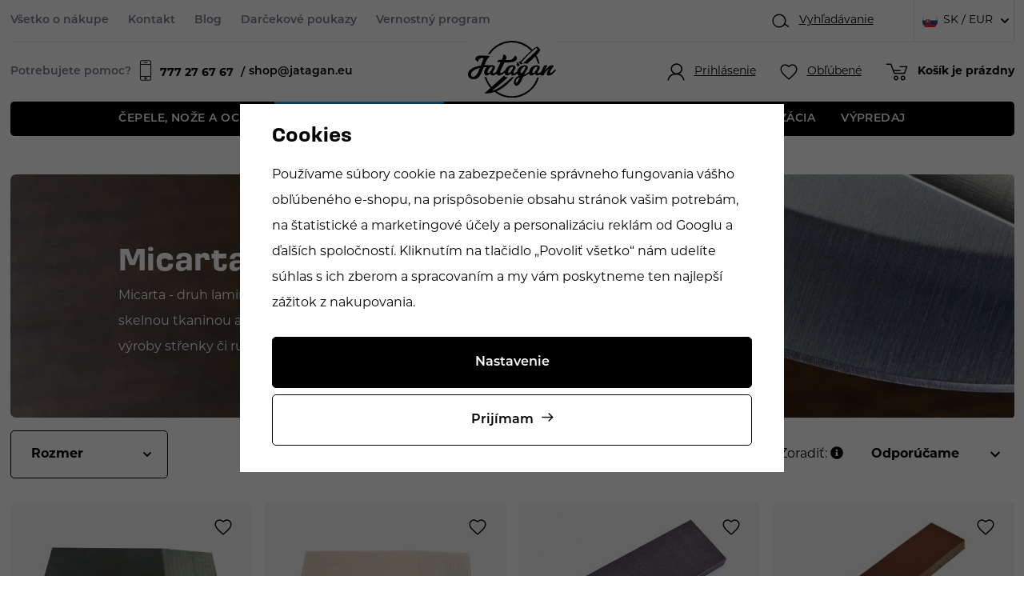

--- FILE ---
content_type: text/html; charset=UTF-8
request_url: https://www.jatagan.sk/materialy-na-crienky_k1110/kompozitne-materialy_k2119/micarta_k153/
body_size: 23741
content:
<!DOCTYPE html>


                     
    
         
            

   
      
      


<html class="no-js lang-sk" lang="sk">
<head>
   <meta charset="utf-8">
   
      <meta name="author" content="Jatagan.cz">
   

   <meta name="web_author" content="wpj.cz">

   
      <meta name="description" content="Micarta - druh laminátu tvořený papírem, plátnem, nebo skelnou tkaninou a termosetickou pryskyřicí vhodný na výroby střenky či rukojetě nožů a rukojetí pistolí.">
   

         <meta name="viewport" content="width=device-width, initial-scale=1">
   
   <meta property="og:title" content="Kompozitní materiál na střenku rukojeti – Micarta | Jatagan - Prodej nožů a potřeb pro výrobu nožů | Jatagan">
      
      <meta property="og:image" content="https://www.jatagan.sk/templates/images/logo.png">
   
   <meta property="og:url" content="https://www.jatagan.sk/materialy-na-crienky_k1110/kompozitne-materialy_k2119/micarta_k153/">
   <meta property="og:type" content="website">

   
   

   
      <title>Kompozitní materiál na střenku rukojeti – Micarta | Jatagan - Prodej nožů a potřeb pro výrobu nožů | Jatagan</title>
   

   
      
   <link rel="stylesheet" href="https://use.typekit.net/ahb7llz.css">


      
         <link rel="stylesheet" href="/web/build/app.b05c5e80.css">
         
      
   <link rel="stylesheet" href="/web/build/category.408147c6.css">

   
   
             
       <link rel="alternate" hreflang="cs" href="https://www.jatagan.cz/materialy-na-strenky_k1110/kompozitni-materialy_k2119/micarta_k153/">
          
       <link rel="alternate" hreflang="en" href="https://www.jatagan.eu/handle-materials_k1110/composite-materials_k2119/micarta_k153/">
          
       <link rel="alternate" hreflang="sk" href="https://www.jatagan.sk/materialy-na-crienky_k1110/kompozitne-materialy_k2119/micarta_k153/">
   

   
   
               <link rel="canonical" href="https://www.jatagan.sk/materialy-na-crienky_k1110/kompozitne-materialy_k2119/micarta_k153/">
         

   
               <meta name="robots" content="index, follow">
         

   
         

   
   <link rel="shortcut icon" href="/templates/images/favicon.ico">
   
   
   <link rel="search" href="/vyhladavanie/" type="text/html">

   <script src="/common/static/js/sentry-6.16.1.min.js"></script>

<script>
   Sentry.init({
      dsn: 'https://bdac53e35b1b4424b35eb8b76bcc2b1a@sentry.wpj.cz/9',
      allowUrls: [
         /www\.jatagan\.sk\//
      ],
      denyUrls: [
         // Facebook flakiness
         /graph\.facebook\.com/i,
         // Facebook blocked
         /connect\.facebook\.net\/en_US\/all\.js/i,
         // Chrome extensions
         /extensions\//i,
         /^chrome:\/\//i,
         /kupshop\.local/i
      ],
      beforeSend(event) {
         if (!/FBA[NV]|PhantomJS|SznProhlizec/.test(window.navigator.userAgent)) {
            return event;
         }
      },
      ignoreErrors: [
         // facebook / ga + disabled cookies
         'fbq is not defined',
         'Can\'t find variable: fbq',
         '_gat is not defined',
         'AW is not defined',
         'Can\'t find variable: AW',
         'url.searchParams.get', // gtm koza
         // localstorage not working in incoginto mode in iOS
         'The quota has been exceeded',
         'QuotaExceededError',
         'Undefined variable: localStorage',
         'localStorage is null',
         'The operation is insecure',
         "Failed to read the 'localStorage'",
         "gtm_",
         "Can't find variable: glami",
      ]
   });

   Sentry.setTag("web", "prod_jatagan_db");
   Sentry.setTag("wbpck", 1);
   Sentry.setTag("adm", 0);
   Sentry.setTag("tpl", "x");
   Sentry.setTag("sentry_v", "6.16.1");
</script>

   <script>
   window.wpj = window.wpj || {};
   wpj.onReady = wpj.onReady || [];
   wpj.jsShop = wpj.jsShop || {events:[]};

   window.dataLayer = window.dataLayer || [];
   function gtag() {
      window.dataLayer.push(arguments);
   }
   window.wpj.cookie_bar_send = true;

   wpj.getCookie = (sKey) => decodeURIComponent(
      document.cookie.replace(
         new RegExp(
            '(?:(?:^|.*;)\\s*' +
            encodeURIComponent(sKey).replace(/[\-\.\+\*]/g, '\\$&') +
            '\\s*\\=\\s*([^;]*).*$)|^.*$'
         ),
         '$1'
      )
   ) || null;

      var consents = wpj.getCookie('cookie-bar')?.split(',');

   if (!(consents instanceof Array)){
      consents = [];
   }

   consents_fields = {
      ad_storage: consents.includes('ad_storage') ? 'granted' : 'denied',
      ad_user_data: consents.includes('ad_storage') ? 'granted' : 'denied',
      ad_personalization: consents.includes('ad_storage') ? 'granted' : 'denied',
      personalization_storage: consents.includes('personalization_and_functionality_storage') ? 'granted' : 'denied',
      functionality_storage: 'granted',
      analytics_storage: consents.includes('analytics_storage') ? 'granted' : 'denied',
   };
   gtag('consent', 'default', consents_fields);

   gtag("set", "ads_data_redaction", true);

   dataLayer.push({
      'event': 'defaultConsent',
      'consents' : consents_fields,
      'version': 'v2'
   });
   </script>

<script>
   wpj.data = wpj.data || { };

   
   

   

   
</script>


   

         <meta name="google-site-verification" content="BYrQruN1QDn_FJfGyNg5bn3-YyqolJ6G8FFALZu09T4">
   
   
   
   
          

      

   

<script>page_data = {"page":{"language":"sk","title":"Kompozitn\u00ed materi\u00e1l na st\u0159enku rukojeti \u2013 Micarta | Jatagan - Prodej no\u017e\u016f a pot\u0159eb pro v\u00fdrobu no\u017e\u016f | Jatagan","path":"\/materialy-na-crienky_k1110\/kompozitne-materialy_k2119\/micarta_k153\/","currency":"EUR","currencyRate":24.2,"breadCrumbs":[{"id":"","name":"Home"},{"id":1110,"name":"Materi\u00e1ly na \u010drienky"},{"id":2119,"name":"Kompozitn\u00e9 materi\u00e1ly"},{"id":153,"name":"Micarta"}],"environment":"live","type":"category"},"user":{"sessionId":"ede69b8eb4a390d3b1a900609916a921","cartId":"no-cartID","type":"anonymous","cartValue":0,"cartValueWithVat":0,"cartValueWithoutVat":0,"cartItems":0},"resetRefferer":false,"event":"pageView","category":{"catId":153,"catName":"Micarta","catPath":[{"id":1110,"name":"Materi\u00e1ly na \u010drienky"},{"id":2119,"name":"Kompozitn\u00e9 materi\u00e1ly"},{"id":153,"name":"Micarta"}],"catZbozi":{"id":"","name":""}},"once":false,"version":"v2"};page_data['page']['layout'] = window.innerWidth  > 991 ? 'web' : window.innerWidth > 543 ? 'tablet' : 'mobil';dataLayer.push(page_data);</script><script>
              wpj.onReady.push(function () {
                 [ 'logout', 'registration', 'login', 'newsletter_subscribe'].forEach(function (type) {
                    let cookieValue = wpj.storage.cookies.getItem('gtm_'+type);

                    if (cookieValue === null) {
                       return;
                    }
                    wpj.storage.cookies.removeItem('gtm_'+type);

                    cookieValue = JSON.parse(cookieValue);

                    let valueData;
                    if (type === 'newsletter_subscribe') {
                       valueData = { ...cookieValue };
                       type = 'newsletterSubscribe';
                    } else if (cookieValue instanceof Array) {
                       valueData = { data: cookieValue };
                    } else {
                       valueData = { value: cookieValue };
                    }
                     window.dataLayer.push({
                        event: 'success' +  gtm_ucfirst(type),
                           ...valueData
                     });
                 });
              });
              function gtm_ucfirst(str) {
                   if (!str || typeof str !== 'string') return str;
                   return str.charAt(0).toUpperCase() + str.slice(1);
               }
           </script>      <!-- Google Tag Manager -->
   <script data-cookieconsent="ignore">(function(w,d,s,l,i) {w[l] = w[l] || [];w[l].push({'gtm.start': new Date().getTime(), event: 'gtm.js'});
         var f = d.getElementsByTagName(s)[0],j=d.createElement(s),dl=l != 'dataLayer' ? '&l=' + l : '';
         j.async = true;j.src='//www.googletagmanager.com/gtm.js?id=' + i + dl;f.parentNode.insertBefore(j, f);
      })(window, document, 'script', 'dataLayer', 'GTM-TGDWSFKZ');</script>
   <!-- End Google Tag Manager -->
</head>
<body >



<!-- Google Tag Manager -->
   <noscript>
       <iframe src="//www.googletagmanager.com/ns.html?id=GTM-TGDWSFKZ" height="0" width="0" style="display:none;visibility:hidden"></iframe>
   </noscript>
<!-- End Google Tag Manager -->


   
      <div class="infopanel-top">
   
</div>
<header class="header ">
   <div class="container display-flex">
      <div class="header-wrapper">
         <div class="header-top">
            
<div class="header-top-left">
    
   <ul class="">
                 <li class=" item-39">
             <a href="/vse-o-nakupu/" >
                 Všetko o nákupe
             </a>
                        </li>
                 <li class=" item-32">
             <a href="/kontakt/" >
                 Kontakt
             </a>
                        </li>
                 <li class=" item-58">
             <a href="/clanky/" >
                 Blog
             </a>
                        </li>
                 <li class=" item-62">
             <a href="/darkove-poukazy_k1014/" >
                 Darčekové poukazy
             </a>
                        </li>
                 <li class=" item-60">
             <a href="/bonus-program/" >
                 Vernostný program
             </a>
                        </li>
          </ul>

</div>

            <div class="header-top-right">
               <div class="header-search header-icon">
                  <a href="/vyhladavanie/" data-toggle="search">
                     <span class="fc icons_search"></span>
                     <span class="title">Vyhľadávanie		</span>
                  </a>
               </div>
               
<div class="header-top-lang">
   <div class="header-top-lang">
      <div class="lang-switch" data-lang-switch>
         <div class="lang active lang-sk">
                           SK / EUR
                     </div>

                                    <a href="/change-language/cs/" class="lang lang-cs">
                                       CZ / CZK
                                 </a>
                                                <a href="/change-language/en/" class="lang lang-en">
                                       EU / EUR
                                 </a>
                                                </div>
   </div>
</div>
            </div>
         </div>

         <a href="/" title="Prodej nožů a potřeb pro výrobu nožů | Jatagan" class="logo">
            <img src="/templates/images/logo.svg" alt="Draps" class="img-responsive" width="174" height="112">
         </a>

         <div class="header-bottom">
            <div class="need-help">
               <p>Potrebujete pomoc?	</p>
               <a href="tel:777276767"><span class="fc icons_mobile"></span><strong>777 27 67 67 </strong></a>
               <a href="mailto:shop@jatagan.eu">shop@jatagan.eu</a>
            </div>
            <div class="header-burger">
               <button href="#" data-toggle="burger">
                  <span class="fc icons_burger"></span>
               </button>
            </div>

            <div class="header-icons">
               <div class="header-login header-icon cart-signin">
                  <a href="/prihlasenie/">
                     <span class="fc icons_user"></span>
                                             <span class="title">Prihlásenie</span>
                                       </a>
               </div>

               <div class="header-favorite header-icon">
                  <a href="/oblubene/" class="cart-signin" title="Oblíbené produkty">
                     <span class="fc icons_heart">
                                             </span>
                     <span class="title">Obľúbené</span>
                  </a>
               </div>

               <div class="header-cart header-icon ">
   <a  data-reload="cart-info">
      <span class="fc icons_cart">
               </span>
      <span class="price">
                     <span class="cart-title">Košík je prázdny</span>
               </span>
   </a>
</div>

<div class="cartbox-focus custom-scrollbar" data-cartbox>
   
      <div class="cartbox-header">
         
            <p class="h3">Nákupný košík</p>
         
         
            <a href="#" class="fc lightbox_close" data-cartbox-hide></a>
         
      </div>
   

   <div class="cartbox-product-list" >
      <div data-reload="cartbox-products">
                     <p class="no-items">V košíku nemáte žiadny tovar.</p>
               </div>
   </div>


   <div class="cartbox-footer">
      <div data-reload="cartbox-footer">
         
                           

   <div class="shipping-progress">
      <span class="fc icons_delivery"></span>
      <p>
                     Do dopravy zdarma zostáva
            <strong>128 €</strong>
               </p>

      <div class="shipping-bar">
                                 <span style="width: 0%"></span>
               </div>
      
   </div>
                        
               <div class="price-title">Medzisúčet
                  <strong class="total-price h3">0 €</strong>

                                 </div>
            

            
               <a href="/kosik/" class="btn btn-block btn-primary disabled">Do košíka</a>
            
         
      </div>
   </div>
</div>
<div class="cartbox-bg" data-cartbox></div>
<div class="cartbox-overlay" data-cartbox data-cartbox-hide></div>

            </div>
         </div>
      </div>
      <div class="header-sections">
          <ul class="level-0" data-sections="header"><li class="nav-item has-submenu" data-navitem="1108"><a href="/cepele-noze-a-ocele_k1108/" class="nav-link">Čepele, nože a ocele </a><div class="submenu"><div class="container"><div class="submenu-links"><ul class="level-1"><li class="nav-item has-submenu" data-navitem="117"><a href="/cepele-noze-a-ocele_k1108/cepele-nozov_k117/" class="nav-link"><div class="img"><img src="/data/tmp/6/0/0_6.jpg?_1" data-src="/data/tmp/6/7/117_6.jpg?1768907593_1" class="img-responsive" alt="Čepele nožov" width="100" height="100" loading="lazy"></div><span class="link">Čepele nožov</span></a></li><li class="nav-item " data-navitem="57"><a href="/cepele-noze-a-ocele_k1108/noziarskej-ocele_k57/" class="nav-link"><div class="img"><img src="/data/tmp/6/0/0_6.jpg?_1" data-src="/data/tmp/6/7/57_6.jpg?1768908637_1" class="img-responsive" alt="Nožiarskej ocele" width="100" height="100" loading="lazy"></div><span class="link">Nožiarskej ocele</span></a></li><li class="nav-item " data-navitem="83"><a href="/cepele-noze-a-ocele_k1108/stavebnica-nozov_k83/" class="nav-link"><div class="img"><img src="/data/tmp/6/0/0_6.jpg?_1" data-src="/data/tmp/6/3/83_6.jpg?1768908979_1" class="img-responsive" alt="Stavebnica nožov" width="100" height="100" loading="lazy"></div><span class="link">Stavebnica nožov</span></a></li><li class="nav-item " data-navitem="2127"><a href="/cepele-noze-a-ocele_k1108/diely-na-noze_k2127/" class="nav-link"><div class="img"><img src="/data/tmp/6/0/0_6.jpg?_1" data-src="/data/tmp/6/7/2127_6.jpg?1768909017_1" class="img-responsive" alt="Diely na nože" width="100" height="100" loading="lazy"></div><span class="link">Diely na nože</span></a></li><li class="nav-item " data-navitem="302"><a href="/cepele-noze-a-ocele_k1108/noze_k302/" class="nav-link"><div class="img"><img src="/data/tmp/6/0/0_6.jpg?_1" data-src="/data/tmp/6/2/302_6.jpg?1768909951_1" class="img-responsive" alt="Nože" width="100" height="100" loading="lazy"></div><span class="link">Nože</span></a></li></ul></div></div></div></li><li class="nav-item has-submenu" data-navitem="1110"><a href="/materialy-na-crienky_k1110/" class="nav-link">Materiály na črienky </a><div class="submenu"><div class="container"><div class="submenu-links"><ul class="level-1"><li class="nav-item has-submenu" data-navitem="129"><a href="/materialy-na-crienky_k1110/drevo-orechy_k129/" class="nav-link"><div class="img"><img src="/data/tmp/6/0/0_6.jpg?_1" data-src="/data/tmp/6/9/129_6.jpg?1691668383_1" class="img-responsive" alt="Drevo, orechy" width="100" height="100" loading="lazy"></div><span class="link">Drevo, orechy</span></a></li><li class="nav-item " data-navitem="13"><a href="/materialy-na-crienky_k1110/stabilizovane-drevo_k13/" class="nav-link"><div class="img"><img src="/data/tmp/6/0/0_6.jpg?_1" data-src="/data/tmp/6/3/13_6.jpg?1691671298_1" class="img-responsive" alt="Stabilizované drevo" width="100" height="100" loading="lazy"></div><span class="link">Stabilizované drevo</span></a></li><li class="nav-item " data-navitem="1806"><a href="/materialy-na-crienky_k1110/stabilizovane-kosti_k1806/" class="nav-link"><div class="img"><img src="/data/tmp/6/0/0_6.jpg?_1" data-src="/data/tmp/6/6/1806_6.jpg?1691671309_1" class="img-responsive" alt="Stabilizované kosti" width="100" height="100" loading="lazy"></div><span class="link">Stabilizované kosti</span></a></li><li class="nav-item " data-navitem="1904"><a href="/materialy-na-crienky_k1110/laminovane-drevo_k1904/" class="nav-link"><div class="img"><img src="/data/tmp/6/0/0_6.jpg?_1" data-src="/data/tmp/6/4/1904_6.jpg?1691671121_1" class="img-responsive" alt="Laminované drevo" width="100" height="100" loading="lazy"></div><span class="link">Laminované drevo</span></a></li><li class="nav-item has-submenu" data-navitem="2119"><a href="/materialy-na-crienky_k1110/kompozitne-materialy_k2119/" class="nav-link"><div class="img"><img src="/data/tmp/6/0/0_6.jpg?_1" data-src="/data/tmp/6/9/2119_6.jpg?1691670655_1" class="img-responsive" alt="Kompozitné materiály" width="100" height="100" loading="lazy"></div><span class="link">Kompozitné materiály</span></a></li><li class="nav-item has-submenu" data-navitem="15"><a href="/materialy-na-crienky_k1110/rohy-parozie-kosti_k15/" class="nav-link"><div class="img"><img src="/data/tmp/6/0/0_6.jpg?_1" data-src="/data/tmp/6/5/15_6.jpg?1768991257_1" class="img-responsive" alt="Rohy, parožie, kosti" width="100" height="100" loading="lazy"></div><span class="link">Rohy, parožie, kosti</span></a></li><li class="nav-item " data-navitem="23"><a href="/materialy-na-crienky_k1110/kovy_k23/" class="nav-link"><div class="img"><img src="/data/tmp/6/0/0_6.jpg?_1" data-src="/data/tmp/6/3/23_6.jpg?1768991593_1" class="img-responsive" alt="Kovy" width="100" height="100" loading="lazy"></div><span class="link">Kovy</span></a></li><li class="nav-item " data-navitem="21"><a href="/materialy-na-crienky_k1110/skrutky-nity-zastity_k21/" class="nav-link"><div class="img"><img src="/data/tmp/6/0/0_6.jpg?_1" data-src="/data/tmp/6/1/21_6.jpg?1768991748_1" class="img-responsive" alt="Skrutky, nity, záštity" width="100" height="100" loading="lazy"></div><span class="link">Skrutky, nity, záštity</span></a></li><li class="nav-item " data-navitem="27"><a href="/materialy-na-crienky_k1110/oleje-vosky-lepidla_k27/" class="nav-link"><div class="img"><img src="/data/tmp/6/0/0_6.jpg?_1" data-src="/data/tmp/6/7/27_6.jpg?1768992181_1" class="img-responsive" alt="Oleje, vosky, lepidlá" width="100" height="100" loading="lazy"></div><span class="link">Oleje, vosky, lepidlá</span></a></li></ul></div></div></div></li><li class="nav-item has-submenu" data-navitem="1112"><a href="/vyroba-puzdra_k1112/" class="nav-link">Výroba púzdra </a><div class="submenu"><div class="container"><div class="submenu-links"><ul class="level-1"><li class="nav-item has-submenu" data-navitem="109"><a href="/vyroba-puzdra_k1112/sedlarske-potreby_k109/" class="nav-link"><div class="img"><img src="/data/tmp/6/0/0_6.jpg?_1" data-src="/data/tmp/6/9/109_6.jpg?1768913895_1" class="img-responsive" alt="Sedlárske potreby" width="100" height="100" loading="lazy"></div><span class="link">Sedlárske potreby</span></a></li><li class="nav-item " data-navitem="1372"><a href="/vyroba-puzdra_k1112/kozene-snurky-a-umele-slachy_k1372/" class="nav-link"><div class="img"><img src="/data/tmp/6/0/0_6.jpg?_1" data-src="/data/tmp/6/2/1372_6.jpg?1768914540_1" class="img-responsive" alt="Kožené šnúrky a umelé šľachy" width="100" height="100" loading="lazy"></div><span class="link">Kožené šnúrky a umelé šľachy</span></a></li><li class="nav-item " data-navitem="77"><a href="/vyroba-puzdra_k1112/koza_k77/" class="nav-link"><div class="img"><img src="/data/tmp/6/0/0_6.jpg?_1" data-src="/data/tmp/6/7/77_6.jpg?1768988766_1" class="img-responsive" alt="Koža" width="100" height="100" loading="lazy"></div><span class="link">Koža</span></a></li><li class="nav-item " data-navitem="99"><a href="/vyroba-puzdra_k1112/boltaron-a-kydex_k99/" class="nav-link"><div class="img"><img src="/data/tmp/6/0/0_6.jpg?_1" data-src="/data/tmp/6/9/99_6.jpg?1768989251_1" class="img-responsive" alt="Boltaron a kydex" width="100" height="100" loading="lazy"></div><span class="link">Boltaron a kydex</span></a></li><li class="nav-item has-submenu" data-navitem="1514"><a href="/vyroba-puzdra_k1112/paracord_k1514/" class="nav-link"><div class="img"><img src="/data/tmp/6/0/0_6.jpg?_1" data-src="/data/tmp/6/4/1514_6.jpg?1768989389_1" class="img-responsive" alt="Paracord" width="100" height="100" loading="lazy"></div><span class="link">Paracord</span></a></li><li class="nav-item " data-navitem="25"><a href="/vyroba-puzdra_k1112/puzdra_k25/" class="nav-link"><div class="img"><img src="/data/tmp/6/0/0_6.jpg?_1" data-src="/data/tmp/6/5/25_6.jpg?1768913810_1" class="img-responsive" alt="Púzdra" width="100" height="100" loading="lazy"></div><span class="link">Púzdra</span></a></li></ul></div></div></div></li><li class="nav-item has-submenu" data-navitem="1114"><a href="/stroje-a-naradie_k1114/" class="nav-link">STROJE A NÁRADIE </a><div class="submenu"><div class="container"><div class="submenu-links"><ul class="level-1"><li class="nav-item has-submenu" data-navitem="2042"><a href="/stroje-a-naradie_k1114/brusenie-a-ostrenie_k2042/" class="nav-link"><div class="img"><img src="/data/tmp/6/0/0_6.jpg?_1" data-src="/data/tmp/6/2/2042_6.jpg?1768990051_1" class="img-responsive" alt="Brúsenie a ostrenie" width="100" height="100" loading="lazy"></div><span class="link">Brúsenie a ostrenie</span></a></li><li class="nav-item " data-navitem="2090"><a href="/stroje-a-naradie_k1114/brusky-tormek_k2090/" class="nav-link"><div class="img"><img src="/data/tmp/6/0/0_6.jpg?_1" data-src="/data/tmp/6/0/2090_6.jpg?1768990458_1" class="img-responsive" alt="Brúsky TORMEK" width="100" height="100" loading="lazy"></div><span class="link">Brúsky TORMEK</span></a></li><li class="nav-item " data-navitem="45"><a href="/stroje-a-naradie_k1114/lestenie_k45/" class="nav-link"><div class="img"><img src="/data/tmp/6/0/0_6.jpg?_1" data-src="/data/tmp/6/5/45_6.jpg?1768990511_1" class="img-responsive" alt="Leštenie" width="100" height="100" loading="lazy"></div><span class="link">Leštenie</span></a></li><li class="nav-item " data-navitem="51"><a href="/stroje-a-naradie_k1114/naradie-pripravky_k51/" class="nav-link"><div class="img"><img src="/data/tmp/6/0/0_6.jpg?_1" data-src="/data/tmp/6/1/51_6.jpg?1768990556_1" class="img-responsive" alt="Náradie - prípravky" width="100" height="100" loading="lazy"></div><span class="link">Náradie - prípravky</span></a></li><li class="nav-item " data-navitem="55"><a href="/stroje-a-naradie_k1114/plynove-vyhne_k55/" class="nav-link"><div class="img"><img src="/data/tmp/6/0/0_6.jpg?_1" data-src="/data/tmp/6/5/55_6.jpg?1768989819_1" class="img-responsive" alt="Plynové vyhne" width="100" height="100" loading="lazy"></div><span class="link">Plynové vyhne</span></a></li></ul></div></div></div></li><li class="nav-item " data-navitem="1634"><a href="/stabilizacia_k1634/" class="nav-link">Stabilizácia </a></li><li class="nav-item " data-navitem="1874"><a href="/vypredaj_k1874/" class="nav-link">VÝPREDAJ </a></li></ul> 

   <script>
      wpj.onReady.push(function () {
                           $('[data-sections="header"] [data-navitem="' + 1110 +'"]').addClass('active');
                  $('[data-sections="header"] [data-navitem="' + 2119 +'"]').addClass('active');
                  $('[data-sections="header"] [data-navitem="' + 153 +'"]').addClass('active');
                        });
   </script>

      </div>
   </div>

   <div class="header-search-outer">
   <div class="header-search-inner" data-search-form>
      <div class="container">
         <form method="get" role="search" action="/vyhladavanie/">
            <input type="text" name="search" value="" maxlength="100" class="form-control autocomplete-control"
                   placeholder="Hľadaný výraz" aria-label="Hľadaný výraz" autocomplete="off" data-search-input>
            <button name="submit" type="submit" value="Hľadať" class="btn btn-primary btn-block"><span>Hľadať</span></button>
            <button class="search-toggle" data-toggle="search" aria-label="Zavrieť"><i class="fc lightbox_close"></i></button>
         </form>
      </div>
   </div>
</div>


   <script id="productSearch" type="text/x-dot-template">
            <div class="container autocomplete-inner">
         
         {{? it.items.Produkty || it.items.Kategorie || it.items.Vyrobci || it.items.Clanky || it.items.Stranky }}

         <div class="autocomplete-wrapper">
            {{? it.items.Kategorie }}
            <div class="autocomplete-categories">
               
               <p class="title-default">Kategórie</p>
               
               <ul>
                  {{~it.items.Kategorie.items :item :index}}
                  <li data-autocomplete-item="section">
                     <a href="/presmerovat/?type=category&id={{=item.id}}">{{=item.label}}</a>
                  </li>
                  {{~}}
               </ul>
            </div>
            {{?}}

            {{? it.items.Vyrobci }}
            <div class="autocomplete-categories">
               <p class="title-default">Značky</p>
               <ul>
                  {{~it.items.Vyrobci.items :item :index}}
                  <li data-autocomplete-item="section">
                     <a href="/presmerovat/?type=producer&id={{=item.id}}">{{=item.label}}</a>
                  </li>
                  {{~}}
               </ul>
            </div>
            {{?}}

            {{? it.items.Produkty }}
            <div class="autocomplete-products">
               
               <p class="title-default">Tovary</p>
               
               <ul>
                  {{~it.items.Produkty.items :item :index}}
                  {{? index < 4 }}
                  <li class="autocomplete-product-item" data-autocomplete-item="product">
                     <a href="/presmerovat/?type=product&id={{=item.id}}">
                        <div class="img">
                           {{? item.image }}
                           <img src="{{=item.image}}" alt="{{=item.label}}" class="img-fluid">
                           {{??}}
                           <img src="/common/static/images/no-img.png" alt="{{=item.label}}" class="img-fluid">
                           {{?}}
                        </div>
                        <span class="title">{{=item.label}}</span>
                        
                        
                                                        
                               {{? item.price }}
                               <span class="price">{{=item.price}}</span>
                               {{?}}
                            
                                                    
                        
                     </a>
                  </li>
                  {{?}}
                  {{~}}
               </ul>
            </div>
            {{?}}

            
            <div class="ac-showall d-showall" data-autocomplete-item="show-all">
               <a href="" class="btn btn-primary btn-block">Všetky výsledky</a>
            </div>
            
         </div>

         <div class="autocomplete-side">
            {{? it.items.Clanky }}
            <div class="autocomplete-articles">
               <p class="title-default">Články</p>
               <ul>
                  {{~it.items.Clanky.items :item :index}}
                  {{? index < 2 }}
                  <li data-autocomplete-item="section">
                     <a href="/presmerovat/?type=article&id={{=item.id}}">
                        {{? item.photo }}
                        <img src="{{=item.photo}}" alt="{{=item.label}}" width="200" height="143" class="img-fluid">
                        {{?}}
                        {{=item.label}}
                     </a>
                  </li>
                  {{?}}
                  {{~}}
               </ul>
            </div>
            {{?}}
            {{? it.items.Stranky }}
            <div class="autocomplete-pages">
               <p class="title-default">Ostatní</p>
               <ul>
                  {{~it.items.Stranky.items :item :index}}
                  <li data-autocomplete-item="section">
                     <a href="{{=item.url}}">
                        {{=item.label}}
                     </a>
                  </li>
                  {{~}}
               </ul>
            </div>
            {{?}}
            
            <div class="ac-showall resp-showall" data-autocomplete-item="show-all">
               <a href="" class="btn btn-primary btn-block">Všetky výsledky</a>
            </div>
            
         </div>

         

         {{??}}
         <div class="autocomplete-noresult">
            <p>
               
               Žiadny výsledok
               
            </p>
         </div>
         {{?}}
         
      </div>
   </script>



      <script>
      
      
      wpj.onReady.push(function () {
         $('[data-search-input]').productSearch({
                        
         });
      });
            
   </script>



   <div class="container container-search">
      <div class="header-search-inline">
   <form method="get" action="/vyhladavanie/">
      <input type="text" name="search" value="" maxlength="100" class="form-control autocomplete-control"
             placeholder="Vyhľadať..." autocomplete="off" data-search-input>
      <button name="submit" type="submit" value="Hľadať"
              class="btn btn-search fc icons_search" aria-label="Hľadať"></button>
         </form>
</div>
   </div>
   
   <script id="productSearch" type="text/x-dot-template">
            <div class="container autocomplete-inner">
         
         {{? it.items.Produkty || it.items.Kategorie || it.items.Vyrobci || it.items.Clanky || it.items.Stranky }}

         <div class="autocomplete-wrapper">
            {{? it.items.Kategorie }}
            <div class="autocomplete-categories">
               
               <p class="title-default">Kategórie</p>
               
               <ul>
                  {{~it.items.Kategorie.items :item :index}}
                  <li data-autocomplete-item="section">
                     <a href="/presmerovat/?type=category&id={{=item.id}}">{{=item.label}}</a>
                  </li>
                  {{~}}
               </ul>
            </div>
            {{?}}

            {{? it.items.Vyrobci }}
            <div class="autocomplete-categories">
               <p class="title-default">Značky</p>
               <ul>
                  {{~it.items.Vyrobci.items :item :index}}
                  <li data-autocomplete-item="section">
                     <a href="/presmerovat/?type=producer&id={{=item.id}}">{{=item.label}}</a>
                  </li>
                  {{~}}
               </ul>
            </div>
            {{?}}

            {{? it.items.Produkty }}
            <div class="autocomplete-products">
               
               <p class="title-default">Tovary</p>
               
               <ul>
                  {{~it.items.Produkty.items :item :index}}
                  {{? index < 4 }}
                  <li class="autocomplete-product-item" data-autocomplete-item="product">
                     <a href="/presmerovat/?type=product&id={{=item.id}}">
                        <div class="img">
                           {{? item.image }}
                           <img src="{{=item.image}}" alt="{{=item.label}}" class="img-fluid">
                           {{??}}
                           <img src="/common/static/images/no-img.png" alt="{{=item.label}}" class="img-fluid">
                           {{?}}
                        </div>
                        <span class="title">{{=item.label}}</span>
                        
                        
                                                        
                               {{? item.price }}
                               <span class="price">{{=item.price}}</span>
                               {{?}}
                            
                                                    
                        
                     </a>
                  </li>
                  {{?}}
                  {{~}}
               </ul>
            </div>
            {{?}}

            
            <div class="ac-showall d-showall" data-autocomplete-item="show-all">
               <a href="" class="btn btn-primary btn-block">Všetky výsledky</a>
            </div>
            
         </div>

         <div class="autocomplete-side">
            {{? it.items.Clanky }}
            <div class="autocomplete-articles">
               <p class="title-default">Články</p>
               <ul>
                  {{~it.items.Clanky.items :item :index}}
                  {{? index < 2 }}
                  <li data-autocomplete-item="section">
                     <a href="/presmerovat/?type=article&id={{=item.id}}">
                        {{? item.photo }}
                        <img src="{{=item.photo}}" alt="{{=item.label}}" width="200" height="143" class="img-fluid">
                        {{?}}
                        {{=item.label}}
                     </a>
                  </li>
                  {{?}}
                  {{~}}
               </ul>
            </div>
            {{?}}
            {{? it.items.Stranky }}
            <div class="autocomplete-pages">
               <p class="title-default">Ostatní</p>
               <ul>
                  {{~it.items.Stranky.items :item :index}}
                  <li data-autocomplete-item="section">
                     <a href="{{=item.url}}">
                        {{=item.label}}
                     </a>
                  </li>
                  {{~}}
               </ul>
            </div>
            {{?}}
            
            <div class="ac-showall resp-showall" data-autocomplete-item="show-all">
               <a href="" class="btn btn-primary btn-block">Všetky výsledky</a>
            </div>
            
         </div>

         

         {{??}}
         <div class="autocomplete-noresult">
            <p>
               
               Žiadny výsledok
               
            </p>
         </div>
         {{?}}
         
      </div>
   </script>



      <script>
      
      
      wpj.onReady.push(function () {
         $('[data-search-input]').productSearch({
                        
         });
      });
            
   </script>


   <div class="infopanel-bottom">
      
   </div>
</header>
   

   
      <main class="main ">

         
   <ul class="breadcrumbs">
                           <li><a href="/" title="Späť na úvod">Úvod</a></li>
                                                   <li><a href="/materialy-na-crienky_k1110/" title="Späť na Materiály na črienky">Materiály na črienky</a></li>
                                       <li><a href="/materialy-na-crienky_k1110/kompozitne-materialy_k2119/" title="Späť na Kompozitné materiály">Kompozitné materiály</a></li>
                                       <li class="active">Micarta</li>
                     </ul>


         <div class="container">
            
   <div class="header-category">
      
      <div class="category-bg"
           style="background-image: url('/templates/images/category-bg.jpg');">
         <div class="descr-wrapper">
            <h1>Micarta</h1>
                           <div class="descr">
                  <div class="w-text"><p>Micarta - druh laminátu tvořený papírem, plátnem, nebo skelnou tkaninou a termosetickou pryskyřicí vhodný na výroby střenky či rukojetě nožů a rukojetí pistolí.</p></div><div class=""></div>
               </div>
                                       <div class="read-more hidden">
                  <a href="#" data-toogle="readMore">
                     <span class="when-closed">Číst více</span><span class="when-open">Číst méně</span><span
                             class="fc icons_caret-down"></span>
                  </a>
               </div>
                     </div>
      </div>
   </div>

   
   <div class="category-body" data-filter="wrapper" data-filter-element>
               <div class="category-products" data-filter="products">
            <a href="" class="btn btn-primary btn-filter-toggle" data-toggle-filters-btn><span class="fc icons_filter"></span>Filtrovať produkty
</a>

<div class="filter-wrapper">
   <form class="filter-form" data-filter="form">
      <div class="category-filter-wrapper" data-toggle-filters>
         <a href="" class="btn btn-block btn-close-filters btn-close-filters-top" data-toggle-filters-btn><span
                    class="fc icons_filter">Filtrovať produkty</span></a>

         <div class="filter-form-inner">
                        
      


                           <div class="filter-row filter-params">
         
                           <button type="button" class="filter-label"
                       data-opener="[data-opener-param-44]">Rozmer
                                 </button>
                     
         <input type="hidden" name="dynamic_filter[parameters][44][type]" value="list"
                data-filter-input="rozmer">
         <div class="opener-content "
              data-opener-param-44>
                              <label class="custom-control custom-checkbox" for="filter_params[44][686]">
      <input type="checkbox" name="dynamic_filter[parameters][44][value][]" value="686"
             class="custom-control-input" id="filter_params[44][686]" data-filter-input="rozmer"
                          data-tracking-filter='{"event":"applyFilterParams","filtrId":44,"filtrName":"Rozmer","filtrValue":{"id":686,"name":"40*140mm","min":"","max":"","active":"","value":""},"once":false,"version":"v2"}'
      />
      <span class="custom-control-indicator"></span>
      <span class="custom-control-text">
                     40*140mm                  <small>(<span class="filter-count" data-filter-count="686">2</span>)</small>
      </span>
   </label>
   <label class="custom-control custom-checkbox" for="filter_params[44][485]">
      <input type="checkbox" name="dynamic_filter[parameters][44][value][]" value="485"
             class="custom-control-input" id="filter_params[44][485]" data-filter-input="rozmer"
                          data-tracking-filter='{"event":"applyFilterParams","filtrId":44,"filtrName":"Rozmer","filtrValue":{"id":485,"name":"40*120mm","min":"","max":"","active":"","value":""},"once":false,"version":"v2"}'
      />
      <span class="custom-control-indicator"></span>
      <span class="custom-control-text">
                     40*120mm                  <small>(<span class="filter-count" data-filter-count="485">19</span>)</small>
      </span>
   </label>
   <label class="custom-control custom-checkbox" for="filter_params[44][486]">
      <input type="checkbox" name="dynamic_filter[parameters][44][value][]" value="486"
             class="custom-control-input" id="filter_params[44][486]" data-filter-input="rozmer"
                          data-tracking-filter='{"event":"applyFilterParams","filtrId":44,"filtrName":"Rozmer","filtrValue":{"id":486,"name":"120*250mm","min":"","max":"","active":"","value":""},"once":false,"version":"v2"}'
      />
      <span class="custom-control-indicator"></span>
      <span class="custom-control-text">
                     120*250mm                  <small>(<span class="filter-count" data-filter-count="486">18</span>)</small>
      </span>
   </label>
            
                     </div>
      </div>
                     


            
         </div>

         <div class="btn-close-filters btn-close-filters-bottom">
            <a href="" class="btn btn-block btn-primary" data-toggle-filters-btn>
               <span data-reload="pagerTotal-focus">Zobraziť&nbsp;21&nbsp;tovarů</span>
            </a>
         </div>
      </div>
   </form>
            
   <div class="filter-sort">
   <label for="filter-sort">Zoradiť:

<i class="filter-sort-tooltip">
   <span class="wpj-tooltip">
   Odporúčame:
   Produkty sú zoradené podľa

            názvu tovaru
   
            vzostupne.
   
         Produkty, ktoré nie sú skladom, sú zaradené na konci.
            V tejto sekcii majú niektoré produkty nastavené umiestnenie na konkrétnych pozíciách.
   </span>
</i>
</label>
   <select name="order" class="form-control" id="filter-sort" data-filter-input="radenie">
               <option
            value=""
            selected                           data-tracking-filter='{"event":"applyFilterParams","filtrId":"","filtrName":"order","filtrValue":{"id":"","name":null,"min":"","max":"","active":"","value":"Odpor\u00fa\u010dame"},"once":false,"version":"v2"}'
                     >Odporúčame</option>
               <option
            value="-3"
                                       data-tracking-filter='{"event":"applyFilterParams","filtrId":"","filtrName":"order","filtrValue":{"id":-3,"name":null,"min":"","max":"","active":"","value":"Najdrah\u0161ie"},"once":false,"version":"v2"}'
                     >Najdrahšie</option>
               <option
            value="3"
                                       data-tracking-filter='{"event":"applyFilterParams","filtrId":"","filtrName":"order","filtrValue":{"id":3,"name":null,"min":"","max":"","active":"","value":"Najlacnej\u0161ie"},"once":false,"version":"v2"}'
                     >Najlacnejšie</option>
               <option
            value="-5"
                                       data-tracking-filter='{"event":"applyFilterParams","filtrId":"","filtrName":"order","filtrValue":{"id":-5,"name":null,"min":"","max":"","active":"","value":"Najpred\u00e1vanej\u0161ie"},"once":false,"version":"v2"}'
                     >Najpredávanejšie</option>
         </select>
</div>
</div>

<div class="filter-selected empty" data-filter-reset="wrap">
   <div class="filter-selected-inner">
      <div class="filter-selected-list" data-filter-reset="items">
         <div class="filter-selected-item" data-filter-reset="template">
            <span data-filter-reset="item-label"></span><a href="" class="delete" data-filter-reset="reset-item"><span class="fc lightbox_close"></span></a>
         </div>
      </div>
      <a href="" id="reset-filter" class="reset" data-filter-reset="reset">Zrušiť filtre<span class="fc lightbox_close"></span></a>
   </div>
</div>

<script>
   wpj.onReady.push(function () {

      var $filterForm = $('[data-filter="wrapper"]');
      var $filter = $filterForm.categoryFilter({
         
      }).data('wpjCategoryFilter');

      $filter.addItems({
         

         
         
         
            
            'quantityDiscounts': {
                visible: true,
                type: jQuery.fn.categoryFilter.ItemCheckboxMultiple,
            },
            
         
         
                  
         'vyrobce': {
            type: jQuery.fn.categoryFilter.ItemCheckboxMultipleSeparate,
         },
         
         'stores': {
            type: jQuery.fn.categoryFilter.ItemCheckboxMultiple,
         },
         

         
                                             'rozmer': {
            type: jQuery.fn.categoryFilter.ItemCheckboxMultiple,
            title: 'Rozmer',
         },
                                    

         
                  
         'radenie': {
            type: jQuery.fn.categoryFilter.ItemSortingLinks,
         },
                  
         'strana': {
            type: jQuery.fn.categoryFilter.ItemPaging,
            onPageLoad: function (e, isNext) {
               if (!wpj.domUtils.isInView($filterForm) && !isNext) {
                  wpj.domUtils.scrollTo($filterForm);
               }

               return this._super(arguments)
            },
            visible: false,
            value: 1
         },
         
         'zobrazenie': {
            visible: false,
            visible_hash: false,
            defaultValue: 1
         }
         
      });

      
         $filter.initialize();
      

      /* add listeners for reload animation */
      $filterForm.on('categoryfilterchange', function () {
         $('body').addClass('filter-reloading');
      });

      $('body').on('crossFaded', '[data-reload="products"]', function () {
         $('body').removeClass('filter-reloading');
      });

      
            wpj.domUtils.initOpeners();
            
   });
</script>

<script data-reload="filter-script"></script>
            <div data-reload="products">
               <div class="row catalog-row" data-page="1"
     data-products-row>

   
                        
      <div class="col-xl-3 col-md-4 col-xxs-6">
   
   

   <div class="catalog-outer">

      <div class="catalog"  data-catalog-rotator>

         <a href="/micarta-green-canvas-8mm_z19018/">
            <div class="img">
               <img src="/data/tmp/2/5/31085_2.jpg?1651664587_1"
                    data-src="/data/tmp/2/5/31085_2.jpg?1651664587_1"
                    width="420" height="320" loading="lazy"
                    class="img-responsive"
                    alt="Micarta green canvas 8mm"  data-rotator="/data/tmp/2/5/31085_2.jpg?1651664587_1">
                  <a href="/launch.php?s=favorite&amp;IDp=19018" class="btn-fav cart-signin"
      rel="nofollow" data-signin-next="/launch.php?s=favorite&amp;IDp=19018" title="Pridať k obľúbeným položkám" data-favorites-add="1">
      <span class="fc icons_heart"></span>
   </a>

            </div>

                           <div class="on-hover">
                  <form action="/kosik/" method="get" data-buy-form>
                     <input type="hidden" name="act" value="add">
                     <input type="hidden" value="1" name="redir">
                     <input type="hidden" name="IDproduct" value="19018">
                     <input type="hidden" name="No" value="1">
                                                                  <a href="/micarta-green-canvas-8mm_z19018/" class="btn-insert catalog-btn catalog-show">
                           Zobraziť
                        </a>
                                       </form>
               </div>
            
             

             
            <div class="catalog-flags flags">
               

               </div>

            <div class="catalog-content">
               <h4 class="title">
                  Micarta green canvas 8mm
               </h4>

               <p class="perex "></p>

               <p class="delivery delivery-0" data-deliverytime>
                                                               Skladom
                                                      </p>

               <p class="price">
                                        
                                           <strong>od 10,50 €</strong>
                     (vč. DPH)
                                 </p>
            </div>
         </a>
      </div>
   </div>
</div>
                        
      <div class="col-xl-3 col-md-4 col-xxs-6">
   
   

   <div class="catalog-outer">

      <div class="catalog"  data-catalog-rotator>

         <a href="/micarta-ivory-8mm_z19023/">
            <div class="img">
               <img src="/data/tmp/2/6/31096_2.jpg?1651727540_1"
                    data-src="/data/tmp/2/6/31096_2.jpg?1651727540_1"
                    width="420" height="320" loading="lazy"
                    class="img-responsive"
                    alt="Micarta Ivory 8mm"  data-rotator="/data/tmp/2/6/31096_2.jpg?1651727540_1">
                  <a href="/launch.php?s=favorite&amp;IDp=19023" class="btn-fav cart-signin"
      rel="nofollow" data-signin-next="/launch.php?s=favorite&amp;IDp=19023" title="Pridať k obľúbeným položkám" data-favorites-add="1">
      <span class="fc icons_heart"></span>
   </a>

            </div>

                           <div class="on-hover">
                  <form action="/kosik/" method="get" data-buy-form>
                     <input type="hidden" name="act" value="add">
                     <input type="hidden" value="1" name="redir">
                     <input type="hidden" name="IDproduct" value="19023">
                     <input type="hidden" name="No" value="1">
                                                                  <a href="/micarta-ivory-8mm_z19023/" class="btn-insert catalog-btn catalog-show">
                           Zobraziť
                        </a>
                                       </form>
               </div>
            
             

             
            <div class="catalog-flags flags">
               

               </div>

            <div class="catalog-content">
               <h4 class="title">
                  Micarta Ivory 8mm
               </h4>

               <p class="perex "></p>

               <p class="delivery delivery-0" data-deliverytime>
                                                               Skladom 1 ks                                                      </p>

               <p class="price">
                                        
                                           <strong>od 7,75 €</strong>
                     (vč. DPH)
                                 </p>
            </div>
         </a>
      </div>
   </div>
</div>
                        
      <div class="col-xl-3 col-md-4 col-xxs-6">
   
   

   <div class="catalog-outer">

      <div class="catalog"  data-catalog-rotator>

         <a href="/micarta-mocca-black-8mm_z19024/">
            <div class="img">
               <img src="/data/tmp/2/0/34120_2.jpg?1692103109_1"
                    data-src="/data/tmp/2/0/34120_2.jpg?1692103109_1"
                    width="420" height="320" loading="lazy"
                    class="img-responsive"
                    alt="Micarta Mocca/Black 8mm"  data-rotator="/data/tmp/2/0/34120_2.jpg?1692103109_1">
                  <a href="/launch.php?s=favorite&amp;IDp=19024" class="btn-fav cart-signin"
      rel="nofollow" data-signin-next="/launch.php?s=favorite&amp;IDp=19024" title="Pridať k obľúbeným položkám" data-favorites-add="1">
      <span class="fc icons_heart"></span>
   </a>

            </div>

                           <div class="on-hover">
                  <form action="/kosik/" method="get" data-buy-form>
                     <input type="hidden" name="act" value="add">
                     <input type="hidden" value="1" name="redir">
                     <input type="hidden" name="IDproduct" value="19024">
                     <input type="hidden" name="No" value="1">
                                                                  <a href="/micarta-mocca-black-8mm_z19024/" class="btn-insert catalog-btn catalog-show">
                           Zobraziť
                        </a>
                                       </form>
               </div>
            
             

             
            <div class="catalog-flags flags">
               

               </div>

            <div class="catalog-content">
               <h4 class="title">
                  Micarta Mocca/Black 8mm
               </h4>

               <p class="perex "></p>

               <p class="delivery delivery-0" data-deliverytime>
                                                               Skladom 1 ks                                                      </p>

               <p class="price">
                                        
                                           <strong>od 7,75 €</strong>
                     (vč. DPH)
                                 </p>
            </div>
         </a>
      </div>
   </div>
</div>
                        
      <div class="col-xl-3 col-md-4 col-xxs-6">
   
   

   <div class="catalog-outer">

      <div class="catalog" >

         <a href="/micarta-natural-linen-6mm_z18262/">
            <div class="img">
               <img src="/data/tmp/2/7/34127_2.jpg?1692186436_1"
                    data-src="/data/tmp/2/7/34127_2.jpg?1692186436_1"
                    width="420" height="320" loading="lazy"
                    class="img-responsive"
                    alt="Micarta natural linen - 6mm" >
                  <a href="/launch.php?s=favorite&amp;IDp=18262" class="btn-fav cart-signin"
      rel="nofollow" data-signin-next="/launch.php?s=favorite&amp;IDp=18262" title="Pridať k obľúbeným položkám" data-favorites-add="1">
      <span class="fc icons_heart"></span>
   </a>

            </div>

                           <div class="on-hover">
                  <form action="/kosik/" method="get" data-buy-form>
                     <input type="hidden" name="act" value="add">
                     <input type="hidden" value="1" name="redir">
                     <input type="hidden" name="IDproduct" value="18262">
                     <input type="hidden" name="No" value="1">
                                                                  <div class="catalog-add-to-cart-wrapper">
                           <button type="submit" class="btn-insert catalog-btn catalog-add-to-cart"
                                   title="Vložit do košíku"></button>
                        </div>
                                       </form>
               </div>
            
             

             
            <div class="catalog-flags flags">
               

               </div>

            <div class="catalog-content">
               <h4 class="title">
                  Micarta natural linen - 6mm
               </h4>

               <p class="perex "></p>

               <p class="delivery delivery-0" data-deliverytime>
                                                               Skladom 1 ks                                                      </p>

               <p class="price">
                                        
                                           <strong>8,35 €</strong>
                     (vč. DPH)
                                 </p>
            </div>
         </a>
      </div>
   </div>
</div>
                        
      <div class="col-xl-3 col-md-4 col-xxs-6">
   
   

   <div class="catalog-outer">

      <div class="catalog" >

         <a href="/micarta-natural-linen-8mm_z16436/">
            <div class="img">
               <img src="/data/tmp/2/0/34130_2.jpg?1692186900_1"
                    data-src="/data/tmp/2/0/34130_2.jpg?1692186900_1"
                    width="420" height="320" loading="lazy"
                    class="img-responsive"
                    alt="Micarta natural linen - 8mm" >
                  <a href="/launch.php?s=favorite&amp;IDp=16436" class="btn-fav cart-signin"
      rel="nofollow" data-signin-next="/launch.php?s=favorite&amp;IDp=16436" title="Pridať k obľúbeným položkám" data-favorites-add="1">
      <span class="fc icons_heart"></span>
   </a>

            </div>

                           <div class="on-hover">
                  <form action="/kosik/" method="get" data-buy-form>
                     <input type="hidden" name="act" value="add">
                     <input type="hidden" value="1" name="redir">
                     <input type="hidden" name="IDproduct" value="16436">
                     <input type="hidden" name="No" value="1">
                                                                  <div class="catalog-add-to-cart-wrapper">
                           <button type="submit" class="btn-insert catalog-btn catalog-add-to-cart"
                                   title="Vložit do košíku"></button>
                        </div>
                                       </form>
               </div>
            
             

             
            <div class="catalog-flags flags">
               

               </div>

            <div class="catalog-content">
               <h4 class="title">
                  Micarta natural linen - 8mm
               </h4>

               <p class="perex "></p>

               <p class="delivery delivery-0" data-deliverytime>
                                                               Skladom
                                                      </p>

               <p class="price">
                                        
                                           <strong>10,45 €</strong>
                     (vč. DPH)
                                 </p>
            </div>
         </a>
      </div>
   </div>
</div>
                        
      <div class="col-xl-3 col-md-4 col-xxs-6">
   
   

   <div class="catalog-outer">

      <div class="catalog"  data-catalog-rotator>

         <a href="/micarta-orange-canvas-8x40x120mm_z14896/">
            <div class="img">
               <img src="/data/tmp/2/3/34113_2.jpg?1692102307_1"
                    data-src="/data/tmp/2/3/34113_2.jpg?1692102307_1"
                    width="420" height="320" loading="lazy"
                    class="img-responsive"
                    alt="Micarta Orange Canvas - 8x40x120mm"  data-rotator="/data/tmp/2/0/31080_2.jpg?1651663662_1">
                  <a href="/launch.php?s=favorite&amp;IDp=14896" class="btn-fav cart-signin"
      rel="nofollow" data-signin-next="/launch.php?s=favorite&amp;IDp=14896" title="Pridať k obľúbeným položkám" data-favorites-add="1">
      <span class="fc icons_heart"></span>
   </a>

            </div>

                           <div class="on-hover">
                  <form action="/kosik/" method="get" data-buy-form>
                     <input type="hidden" name="act" value="add">
                     <input type="hidden" value="1" name="redir">
                     <input type="hidden" name="IDproduct" value="14896">
                     <input type="hidden" name="No" value="1">
                                                                  <div class="catalog-add-to-cart-wrapper">
                           <button type="submit" class="btn-insert catalog-btn catalog-add-to-cart"
                                   title="Vložit do košíku"></button>
                        </div>
                                       </form>
               </div>
            
             

             
            <div class="catalog-flags flags">
               

            </div>

            <div class="catalog-content">
               <h4 class="title">
                  Micarta Orange Canvas - 8x40x120mm
               </h4>

               <p class="perex "></p>

               <p class="delivery delivery-0" data-deliverytime>
                                                               Skladom 1 ks                                                      </p>

               <p class="price">
                                        
                                           <strong>7,35 €</strong>
                     (vč. DPH)
                                 </p>
            </div>
         </a>
      </div>
   </div>
</div>
                        
      <div class="col-xl-3 col-md-4 col-xxs-6">
   
   

   <div class="catalog-outer">

      <div class="catalog" >

         <a href="/micarta-aged-bone-8mm_z19019/">
            <div class="img">
               <img src="/data/tmp/2/7/31087_2.jpg?1651665003_1"
                    data-src="/data/tmp/2/7/31087_2.jpg?1651665003_1"
                    width="420" height="320" loading="lazy"
                    class="img-responsive"
                    alt="Micarta Aged Bone 8mm"  data-rotator="/data/tmp/2/7/31087_2.jpg?1651665003_1">
                  <a href="/launch.php?s=favorite&amp;IDp=19019" class="btn-fav cart-signin"
      rel="nofollow" data-signin-next="/launch.php?s=favorite&amp;IDp=19019" title="Pridať k obľúbeným položkám" data-favorites-add="1">
      <span class="fc icons_heart"></span>
   </a>

            </div>

            
             

             
            <div class="catalog-flags flags">
               

               </div>

            <div class="catalog-content">
               <h4 class="title">
                  Micarta Aged Bone 8mm
               </h4>

               <p class="perex "></p>

               <p class="delivery delivery--1" data-deliverytime>
                                       Nie je skladom
                                 </p>

               <p class="price">
                                        
                                           <strong>od 11,45 €</strong>
                     (vč. DPH)
                                 </p>
            </div>
         </a>
      </div>
   </div>
</div>
                        
      <div class="col-xl-3 col-md-4 col-xxs-6">
   
   

   <div class="catalog-outer">

      <div class="catalog" >

         <a href="/micarta-aqua-jute-8mm_z19009/">
            <div class="img">
               <img src="/data/tmp/2/6/31066_2.jpg?1651558348_1"
                    data-src="/data/tmp/2/6/31066_2.jpg?1651558348_1"
                    width="420" height="320" loading="lazy"
                    class="img-responsive"
                    alt="Micarta Aqua Jute 8mm"  data-rotator="/data/tmp/2/6/31066_2.jpg?1651558348_1">
                  <a href="/launch.php?s=favorite&amp;IDp=19009" class="btn-fav cart-signin"
      rel="nofollow" data-signin-next="/launch.php?s=favorite&amp;IDp=19009" title="Pridať k obľúbeným položkám" data-favorites-add="1">
      <span class="fc icons_heart"></span>
   </a>

            </div>

            
             

             
            <div class="catalog-flags flags">
               

               </div>

            <div class="catalog-content">
               <h4 class="title">
                  Micarta Aqua Jute 8mm
               </h4>

               <p class="perex "></p>

               <p class="delivery delivery--1" data-deliverytime>
                                       Nie je skladom
                                 </p>

               <p class="price">
                                        
                                           <strong>od 7,75 €</strong>
                     (vč. DPH)
                                 </p>
            </div>
         </a>
      </div>
   </div>
</div>
                        
      <div class="col-xl-3 col-md-4 col-xxs-6">
   
   

   <div class="catalog-outer">

      <div class="catalog" >

         <a href="/micarta-bison-jute-8mm_z19020/">
            <div class="img">
               <img src="/data/tmp/2/8/31088_2.jpg?1651665406_1"
                    data-src="/data/tmp/2/8/31088_2.jpg?1651665406_1"
                    width="420" height="320" loading="lazy"
                    class="img-responsive"
                    alt="Micarta Bison Jute 8mm"  data-rotator="/data/tmp/2/8/31088_2.jpg?1651665406_1">
                  <a href="/launch.php?s=favorite&amp;IDp=19020" class="btn-fav cart-signin"
      rel="nofollow" data-signin-next="/launch.php?s=favorite&amp;IDp=19020" title="Pridať k obľúbeným položkám" data-favorites-add="1">
      <span class="fc icons_heart"></span>
   </a>

            </div>

            
             

             
            <div class="catalog-flags flags">
               

               </div>

            <div class="catalog-content">
               <h4 class="title">
                  Micarta Bison Jute 8mm
               </h4>

               <p class="perex "></p>

               <p class="delivery delivery--1" data-deliverytime>
                                       Nie je skladom
                                 </p>

               <p class="price">
                                        
                                           <strong>od 6,25 €</strong>
                     (vč. DPH)
                                 </p>
            </div>
         </a>
      </div>
   </div>
</div>
                        
      <div class="col-xl-3 col-md-4 col-xxs-6">
   
   

   <div class="catalog-outer">

      <div class="catalog" >

         <a href="/micarta-black-canvas-8mm_z20108/">
            <div class="img">
               <img src="/data/tmp/2/0/34140_2.jpg?1693205131_1"
                    data-src="/data/tmp/2/0/34140_2.jpg?1693205131_1"
                    width="420" height="320" loading="lazy"
                    class="img-responsive"
                    alt="Micarta Black Canvas 8mm"  data-rotator="/data/tmp/2/0/34140_2.jpg?1693205131_1">
                  <a href="/launch.php?s=favorite&amp;IDp=20108" class="btn-fav cart-signin"
      rel="nofollow" data-signin-next="/launch.php?s=favorite&amp;IDp=20108" title="Pridať k obľúbeným položkám" data-favorites-add="1">
      <span class="fc icons_heart"></span>
   </a>

            </div>

            
             

             
            <div class="catalog-flags flags">
               

               </div>

            <div class="catalog-content">
               <h4 class="title">
                  Micarta Black Canvas 8mm
               </h4>

               <p class="perex "></p>

               <p class="delivery delivery--1" data-deliverytime>
                                       Nie je skladom
                                 </p>

               <p class="price">
                                        
                                           <strong>od 8,80 €</strong>
                     (vč. DPH)
                                 </p>
            </div>
         </a>
      </div>
   </div>
</div>
                        
      <div class="col-xl-3 col-md-4 col-xxs-6">
   
   

   <div class="catalog-outer">

      <div class="catalog" >

         <a href="/micarta-blue-jeans-8mm_z19010/">
            <div class="img">
               <img src="/data/tmp/2/8/31068_2.jpg?1651581310_1"
                    data-src="/data/tmp/2/8/31068_2.jpg?1651581310_1"
                    width="420" height="320" loading="lazy"
                    class="img-responsive"
                    alt="Micarta Blue jeans 8mm"  data-rotator="/data/tmp/2/8/31068_2.jpg?1651581310_1">
                  <a href="/launch.php?s=favorite&amp;IDp=19010" class="btn-fav cart-signin"
      rel="nofollow" data-signin-next="/launch.php?s=favorite&amp;IDp=19010" title="Pridať k obľúbeným položkám" data-favorites-add="1">
      <span class="fc icons_heart"></span>
   </a>

            </div>

            
             

             
            <div class="catalog-flags flags">
               

               </div>

            <div class="catalog-content">
               <h4 class="title">
                  Micarta Blue jeans 8mm
               </h4>

               <p class="perex "></p>

               <p class="delivery delivery--1" data-deliverytime>
                                       Nie je skladom
                                 </p>

               <p class="price">
                                        
                                           <strong>od 6,70 €</strong>
                     (vč. DPH)
                                 </p>
            </div>
         </a>
      </div>
   </div>
</div>
                        
      <div class="col-xl-3 col-md-4 col-xxs-6">
   
   

   <div class="catalog-outer">

      <div class="catalog" >

         <a href="/micarta-brown-8mm_z19021/">
            <div class="img">
               <img src="/data/tmp/2/0/34100_2.jpg?1692097953_1"
                    data-src="/data/tmp/2/0/34100_2.jpg?1692097953_1"
                    width="420" height="320" loading="lazy"
                    class="img-responsive"
                    alt="Micarta Brown 8mm"  data-rotator="/data/tmp/2/9/34099_2.jpg?1692097952_1">
                  <a href="/launch.php?s=favorite&amp;IDp=19021" class="btn-fav cart-signin"
      rel="nofollow" data-signin-next="/launch.php?s=favorite&amp;IDp=19021" title="Pridať k obľúbeným položkám" data-favorites-add="1">
      <span class="fc icons_heart"></span>
   </a>

            </div>

            
             

             
            <div class="catalog-flags flags">
               

               </div>

            <div class="catalog-content">
               <h4 class="title">
                  Micarta Brown 8mm
               </h4>

               <p class="perex "></p>

               <p class="delivery delivery--1" data-deliverytime>
                                       Nie je skladom
                                 </p>

               <p class="price">
                                        
                                           <strong>od 7,75 €</strong>
                     (vč. DPH)
                                 </p>
            </div>
         </a>
      </div>
   </div>
</div>
                        
      <div class="col-xl-3 col-md-4 col-xxs-6">
   
   

   <div class="catalog-outer">

      <div class="catalog" >

         <a href="/micarta-brown-canvas-8mm_z19011/">
            <div class="img">
               <img src="/data/tmp/2/0/31520_2.jpg?1654850827_1"
                    data-src="/data/tmp/2/0/31520_2.jpg?1654850827_1"
                    width="420" height="320" loading="lazy"
                    class="img-responsive"
                    alt="Micarta Brown Canvas 8mm"  data-rotator="/data/tmp/2/0/31520_2.jpg?1654850827_1">
                  <a href="/launch.php?s=favorite&amp;IDp=19011" class="btn-fav cart-signin"
      rel="nofollow" data-signin-next="/launch.php?s=favorite&amp;IDp=19011" title="Pridať k obľúbeným položkám" data-favorites-add="1">
      <span class="fc icons_heart"></span>
   </a>

            </div>

            
             

             
            <div class="catalog-flags flags">
               

               </div>

            <div class="catalog-content">
               <h4 class="title">
                  Micarta Brown Canvas 8mm
               </h4>

               <p class="perex "></p>

               <p class="delivery delivery--1" data-deliverytime>
                                       Nie je skladom
                                 </p>

               <p class="price">
                                        
                                           <strong>od 6,10 €</strong>
                     (vč. DPH)
                                 </p>
            </div>
         </a>
      </div>
   </div>
</div>
                        
      <div class="col-xl-3 col-md-4 col-xxs-6">
   
   

   <div class="catalog-outer">

      <div class="catalog" >

         <a href="/micarta-burgundy-linen-8mm_z19012/">
            <div class="img">
               <img src="/data/tmp/2/8/31528_2.jpg?1654852780_1"
                    data-src="/data/tmp/2/8/31528_2.jpg?1654852780_1"
                    width="420" height="320" loading="lazy"
                    class="img-responsive"
                    alt="Micarta Burgundy Linen 8mm"  data-rotator="/data/tmp/2/8/31528_2.jpg?1654852780_1">
                  <a href="/launch.php?s=favorite&amp;IDp=19012" class="btn-fav cart-signin"
      rel="nofollow" data-signin-next="/launch.php?s=favorite&amp;IDp=19012" title="Pridať k obľúbeným položkám" data-favorites-add="1">
      <span class="fc icons_heart"></span>
   </a>

            </div>

            
             

             
            <div class="catalog-flags flags">
               

               </div>

            <div class="catalog-content">
               <h4 class="title">
                  Micarta Burgundy Linen 8mm
               </h4>

               <p class="perex "></p>

               <p class="delivery delivery--1" data-deliverytime>
                                       Nie je skladom
                                 </p>

               <p class="price">
                                        
                                           <strong>od 11,45 €</strong>
                     (vč. DPH)
                                 </p>
            </div>
         </a>
      </div>
   </div>
</div>
                        
      <div class="col-xl-3 col-md-4 col-xxs-6">
   
   

   <div class="catalog-outer">

      <div class="catalog" >

         <a href="/micarta-coyote-canvas-8mm_z19014/">
            <div class="img">
               <img src="/data/tmp/2/5/34105_2.jpg?1692099196_1"
                    data-src="/data/tmp/2/5/34105_2.jpg?1692099196_1"
                    width="420" height="320" loading="lazy"
                    class="img-responsive"
                    alt="Micarta Coyote canvas 8mm"  data-rotator="/data/tmp/2/5/34105_2.jpg?1692099196_1">
                  <a href="/launch.php?s=favorite&amp;IDp=19014" class="btn-fav cart-signin"
      rel="nofollow" data-signin-next="/launch.php?s=favorite&amp;IDp=19014" title="Pridať k obľúbeným položkám" data-favorites-add="1">
      <span class="fc icons_heart"></span>
   </a>

            </div>

            
             

             
            <div class="catalog-flags flags">
               

               </div>

            <div class="catalog-content">
               <h4 class="title">
                  Micarta Coyote canvas 8mm
               </h4>

               <p class="perex "></p>

               <p class="delivery delivery--1" data-deliverytime>
                                       Nie je skladom
                                 </p>

               <p class="price">
                                        
                                           <strong>od 7,35 €</strong>
                     (vč. DPH)
                                 </p>
            </div>
         </a>
      </div>
   </div>
</div>
                        
      <div class="col-xl-3 col-md-4 col-xxs-6">
   
   

   <div class="catalog-outer">

      <div class="catalog" >

         <a href="/micarta-hunters-green-canvas-8mm_z19022/">
            <div class="img">
               <img src="/data/tmp/2/8/34108_2.jpg?1692101396_1"
                    data-src="/data/tmp/2/8/34108_2.jpg?1692101396_1"
                    width="420" height="320" loading="lazy"
                    class="img-responsive"
                    alt="Micarta Hunters green canvas 8mm"  data-rotator="/data/tmp/2/8/34108_2.jpg?1692101396_1">
                  <a href="/launch.php?s=favorite&amp;IDp=19022" class="btn-fav cart-signin"
      rel="nofollow" data-signin-next="/launch.php?s=favorite&amp;IDp=19022" title="Pridať k obľúbeným položkám" data-favorites-add="1">
      <span class="fc icons_heart"></span>
   </a>

            </div>

            
             

             
            <div class="catalog-flags flags">
               

               </div>

            <div class="catalog-content">
               <h4 class="title">
                  Micarta Hunters green canvas 8mm
               </h4>

               <p class="perex "></p>

               <p class="delivery delivery--1" data-deliverytime>
                                       Nie je skladom
                                 </p>

               <p class="price">
                                        
                                           <strong>od 7,75 €</strong>
                     (vč. DPH)
                                 </p>
            </div>
         </a>
      </div>
   </div>
</div>
                        
      <div class="col-xl-3 col-md-4 col-xxs-6">
   
   

   <div class="catalog-outer">

      <div class="catalog" >

         <a href="/micarta-mustard-canvas-8mm_z19015/">
            <div class="img">
               <img src="/data/tmp/2/7/31077_2.jpg?1651662859_1"
                    data-src="/data/tmp/2/7/31077_2.jpg?1651662859_1"
                    width="420" height="320" loading="lazy"
                    class="img-responsive"
                    alt="Micarta Mustard Canvas 8mm"  data-rotator="/data/tmp/2/7/31077_2.jpg?1651662859_1">
                  <a href="/launch.php?s=favorite&amp;IDp=19015" class="btn-fav cart-signin"
      rel="nofollow" data-signin-next="/launch.php?s=favorite&amp;IDp=19015" title="Pridať k obľúbeným položkám" data-favorites-add="1">
      <span class="fc icons_heart"></span>
   </a>

            </div>

            
             

             
            <div class="catalog-flags flags">
               

               </div>

            <div class="catalog-content">
               <h4 class="title">
                  Micarta Mustard Canvas 8mm
               </h4>

               <p class="perex "></p>

               <p class="delivery delivery--1" data-deliverytime>
                                       Nie je skladom
                                 </p>

               <p class="price">
                                        
                                           <strong>od 7,10 €</strong>
                     (vč. DPH)
                                 </p>
            </div>
         </a>
      </div>
   </div>
</div>
                        
      <div class="col-xl-3 col-md-4 col-xxs-6">
   
   

   <div class="catalog-outer">

      <div class="catalog" >

         <a href="/micarta-mustard-jute-8mm_z19016/">
            <div class="img">
               <img src="/data/tmp/2/8/31078_2.jpg?1651663308_1"
                    data-src="/data/tmp/2/8/31078_2.jpg?1651663308_1"
                    width="420" height="320" loading="lazy"
                    class="img-responsive"
                    alt="Micarta Mustard Jute 8mm"  data-rotator="/data/tmp/2/8/31078_2.jpg?1651663308_1">
                  <a href="/launch.php?s=favorite&amp;IDp=19016" class="btn-fav cart-signin"
      rel="nofollow" data-signin-next="/launch.php?s=favorite&amp;IDp=19016" title="Pridať k obľúbeným položkám" data-favorites-add="1">
      <span class="fc icons_heart"></span>
   </a>

            </div>

            
             

             
            <div class="catalog-flags flags">
               

               </div>

            <div class="catalog-content">
               <h4 class="title">
                  Micarta Mustard Jute 8mm
               </h4>

               <p class="perex "></p>

               <p class="delivery delivery--1" data-deliverytime>
                                       Nie je skladom
                                 </p>

               <p class="price">
                                        
                                           <strong>od 6,25 €</strong>
                     (vč. DPH)
                                 </p>
            </div>
         </a>
      </div>
   </div>
</div>
                        
      <div class="col-xl-3 col-md-4 col-xxs-6">
   
   

   <div class="catalog-outer">

      <div class="catalog" >

         <a href="/micarta-navy-jute-8mm_z20106/">
            <div class="img">
               <img src="/data/tmp/2/4/34124_2.jpg?1692173547_1"
                    data-src="/data/tmp/2/4/34124_2.jpg?1692173547_1"
                    width="420" height="320" loading="lazy"
                    class="img-responsive"
                    alt="Micarta Navy Jute - 8mm"  data-rotator="/data/tmp/2/4/34124_2.jpg?1692173547_1">
                  <a href="/launch.php?s=favorite&amp;IDp=20106" class="btn-fav cart-signin"
      rel="nofollow" data-signin-next="/launch.php?s=favorite&amp;IDp=20106" title="Pridať k obľúbeným položkám" data-favorites-add="1">
      <span class="fc icons_heart"></span>
   </a>

            </div>

            
             

             
            <div class="catalog-flags flags">
               

               </div>

            <div class="catalog-content">
               <h4 class="title">
                  Micarta Navy Jute - 8mm
               </h4>

               <p class="perex "></p>

               <p class="delivery delivery--1" data-deliverytime>
                                       Nie je skladom
                                 </p>

               <p class="price">
                                        
                                           <strong>od 6,25 €</strong>
                     (vč. DPH)
                                 </p>
            </div>
         </a>
      </div>
   </div>
</div>
                        
      <div class="col-xl-3 col-md-4 col-xxs-6">
   
   

   <div class="catalog-outer">

      <div class="catalog" >

         <a href="/micarta-terracotta-black-8mm_z19025/">
            <div class="img">
               <img src="/data/tmp/2/1/31101_2.jpg?1651728524_1"
                    data-src="/data/tmp/2/1/31101_2.jpg?1651728524_1"
                    width="420" height="320" loading="lazy"
                    class="img-responsive"
                    alt="Micarta Terracotta Black 8mm"  data-rotator="/data/tmp/2/1/31101_2.jpg?1651728524_1">
                  <a href="/launch.php?s=favorite&amp;IDp=19025" class="btn-fav cart-signin"
      rel="nofollow" data-signin-next="/launch.php?s=favorite&amp;IDp=19025" title="Pridať k obľúbeným položkám" data-favorites-add="1">
      <span class="fc icons_heart"></span>
   </a>

            </div>

            
             

             
            <div class="catalog-flags flags">
               

               </div>

            <div class="catalog-content">
               <h4 class="title">
                  Micarta Terracotta Black 8mm
               </h4>

               <p class="perex "></p>

               <p class="delivery delivery--1" data-deliverytime>
                                       Nie je skladom
                                 </p>

               <p class="price">
                                        
                                           <strong>od 7,75 €</strong>
                     (vč. DPH)
                                 </p>
            </div>
         </a>
      </div>
   </div>
</div>
                        
      <div class="col-xl-3 col-md-4 col-xxs-6">
   
   

   <div class="catalog-outer">

      <div class="catalog" >

         <a href="/micarta-yellow-8mm_z19017/">
            <div class="img">
               <img src="/data/tmp/2/2/31082_2.jpg?1651664186_1"
                    data-src="/data/tmp/2/2/31082_2.jpg?1651664186_1"
                    width="420" height="320" loading="lazy"
                    class="img-responsive"
                    alt="Micarta Yellow 8mm"  data-rotator="/data/tmp/2/2/31082_2.jpg?1651664186_1">
                  <a href="/launch.php?s=favorite&amp;IDp=19017" class="btn-fav cart-signin"
      rel="nofollow" data-signin-next="/launch.php?s=favorite&amp;IDp=19017" title="Pridať k obľúbeným položkám" data-favorites-add="1">
      <span class="fc icons_heart"></span>
   </a>

            </div>

            
             

             
            <div class="catalog-flags flags">
               

               </div>

            <div class="catalog-content">
               <h4 class="title">
                  Micarta Yellow 8mm
               </h4>

               <p class="perex "></p>

               <p class="delivery delivery--1" data-deliverytime>
                                       Nie je skladom
                                 </p>

               <p class="price">
                                        
                                           <strong>od 7,10 €</strong>
                     (vč. DPH)
                                 </p>
            </div>
         </a>
      </div>
   </div>
</div>
   </div>
                           </div>
         </div>
         </div>
   <div class="category-text container-narrow">
         </div>

         </div>
         
            <div class="block-contact">
   <div class="container">
      <div class="content row container-narrow">
         <div class="title-wrapper">
            <p class="title-top">Potrebujete pomoc?	</p>
            <h2 class="h1">Kontaktujte nás		</h2>
         </div>
         <div class="contact">
            <a href="tel:777276767">777 27 67 67</a>
            <span>/</span>
            <a href="mailto:shop@jatagan.eu">shop@jatagan.eu</a>
         </div>
      </div>
   </div>
</div>
            <div class="instafeed-wrapper container">
   <div class="social-header">
      <h2 class="h1">Ostro nás sledujte</h2>
      <div class="social-icons">
           <a href="https://www.instagram.com/jatagan.eu/?hl=cs" target="_blank" rel="noreferrer"><span class="fc icons_ig"></span></a>
               <a href="https://www.facebook.com/jatagan.eu/" target="_blank" rel="noreferrer"><span class="fc icons_facebook"></span></a>
    </div>
   </div>
   <div id="instafeed" class="instafeed"></div>
</div>
         
      </main>
   
   <footer class="footer">
      <div class="container">
         <div class="container-narrow">
            <div class="footer-contact resp">
               <a href="/" title="Prodej nožů a potřeb pro výrobu nožů | Jatagan" class="logo">
                  <img src="/templates/images/logo.svg" alt="Jatagan" class="img-responsive" width="199" height="128">
               </a>
               <p>Tel.: <a href="tel:777276767">777 27 67 67</a></p>
               <p>E-mail: <a href="mailto:shop@jatagan.eu">shop@jatagan.eu</a></p>
            </div>

            <div class="footer-menu">
                  <div class="column">
            <p class="title-default">Jatagan</p>
            <ul class="list-unstyled">
                                 <li >
                     <a href="/prodejna/" >O nás</a>
                  </li>
                                 <li >
                     <a href="/kontakt/" >Kontakt</a>
                  </li>
                                 <li >
                     <a href="/clanky/2/" >Galéria hotových nožov</a>
                  </li>
                                 <li >
                     <a href="/clanky/" >Články</a>
                  </li>
                                 <li >
                     <a href="/darkove-poukazy_k1014/" >Darčekové poukazy</a>
                  </li>
                                 <li >
                     <a href="/caste-dotazy/" >Časté otázky</a>
                  </li>
                           </ul>
         </div>
                        <div class="column">
            <p class="title-default">Všetko o nákupe</p>
            <ul class="list-unstyled">
                                 <li >
                     <a href="/doprava-a-platba/" >Doprava a platba</a>
                  </li>
                                 <li >
                     <a href="/reklamace/" >Reklamácia</a>
                  </li>
                                 <li >
                     <a href="/obchodni-podminky/" >Obchodné podmienky</a>
                  </li>
                           </ul>
         </div>
                           </div>


            <div class="footer-contact desktop">
               <a href="/" title="Prodej nožů a potřeb pro výrobu nožů | Jatagan" class="logo">
                  <img src="/templates/images/logo.svg" alt="Jatagan" class="img-responsive" width="253" height="163">
               </a>
               <p>Tel.: <a href="tel:777276767">777 27 67 67</a></p>
               <p>E-mail: <a href="mailto:shop@jatagan.eu">shop@jatagan.eu</a></p>
            </div>

            <div class="newsletter">
               <h3 class="title-default">News</h3>
               <p>Nožiarsky svet je plný zaujímavých vecí, chcete sa o nich dozvedieť viac? Pošlite nám e-mail.</p>
               <form name="login" method="post" action="/newsletter/?subscribe=1" data-recaptcha-lazy>
                  <input class="form-control" type="email" name="email" value="" placeholder="Vaša e-mailová adresa">
                  <button class="btn btn-newsletter" type="submit" name="Submit" value=""
                          data-sitekey="6LfofPkUAAAAAG2prDjCHJz9V3VcHbuxtKhFiTWd" data-recaptcha="btn">
                     <span class="fc icons_subscribe"></span>
                  </button>
               </form>
               <div class="social-icons">
           <a href="https://www.instagram.com/jatagan.eu/?hl=cs" target="_blank" rel="noreferrer"><span class="fc icons_ig"></span></a>
               <a href="https://www.facebook.com/jatagan.eu/" target="_blank" rel="noreferrer"><span class="fc icons_facebook"></span></a>
    </div>
            </div>
         </div>
      </div>
   </footer>
   <div class="copyright container">
      <p>© Jatagan.cz 2026</p>

      <ul class="list-inline">
           <li><a href="" data-cookie-bar="open">Nastavenie cookies</a></li>
       <li>
      <a href="" data-wpj-focus="/formulare/report-inappropriate-content/" data-wpj-focus-ajax="1">
         Nahlásiť chybný obsah
      </a>
   </li>
            <li>
           <a href="/obchodni-podminky/" >
               Obchodné podmienky
           </a>
        </li>
            <li>
           <a href="/súhlas-sa-spracovanim-osobnich-udaju/" >
               Súhlas so spracovaním osobných údajov
           </a>
        </li>
            <li>
           <a href="/zpracovani-osobnich-udaju/" >
               Zásady spracovania osobných údajov
           </a>
        </li>
    </ul>


      <div>
         Obchod máme od	&nbsp;<a href="http://www.wpj.cz">wpj.cz</a>
      </div>
   </div>




    
        <div class="sections-responsive" data-sections-responsive>
   
      <div class="sections-responsive-header">
         <div class="responsive-login cart-signin">
            <span class="fc icons_user"></span>
                           <a href="/prihlasenie/">Prihlásenie</a>
                     </div>
         <div class="responsive-favorite">
            <a href="/oblubene/" class="cart-signin" title="Oblíbené produkty">
               <span class="fc icons_heart"></span>
               <span class="title">Obľúbené</span>
            </a>
         </div>
         <button data-toggle="burger">
            <span class="fc lightbox_close"></span>
         </button>
      </div>
   
    <ul class="nav list-unstyled"><li class="nav-item nav-item-1108" data-level="0"><span class="toggle-sub"> Čepele, nože a ocele </span><ul class="sub-nav"><li class="sub-heading toggle-back">späť</li><li class="nav-item nav-item-117" data-level="1"><span class="toggle-sub"><span class="figure"><img src="/data/tmp/10/7/117_10.jpg?1768907593_1" loading="lazy" alt="Čepele nožov" width="100" height="100" class="img-responsive"></span> Čepele nožov </span><ul class="sub-nav"><li class="sub-heading toggle-back">späť</li><li class="nav-item nav-item-1394" data-level="2"><a href="/cepele-noze-a-ocele_k1108/cepele-nozov_k117/kuchynske-cepele-a-potreby_k1394/" class="sub-item"><span class="figure"><img src="/data/tmp/10/4/1394_10.jpg?1691667904_1" loading="lazy" alt="Kuchynské" width="100" height="100" class="img-responsive"></span> Kuchynské </a></li><li class="nav-item nav-item-2096" data-level="2"><a href="/cepele-noze-a-ocele_k1108/cepele-nozov_k117/rezbarske-cepele_k2096/" class="sub-item"><span class="figure"><img src="/data/tmp/10/6/2096_10.jpg?1768907470_1" loading="lazy" alt="Rezbárske" width="100" height="100" class="img-responsive"></span> Rezbárske </a></li><li class="nav-item nav-item-1364" data-level="2"><a href="/cepele-noze-a-ocele_k1108/cepele-nozov_k117/finky-a-polovnicke_k1364/" class="sub-item"><span class="figure"><img src="/data/tmp/10/4/1364_10.jpg?1768907650_1" loading="lazy" alt="Fínky a poľovnícke" width="100" height="100" class="img-responsive"></span> Fínky a poľovnícke </a></li><li class="sub-heading nav-item nav-item-117"><a href="/cepele-noze-a-ocele_k1108/cepele-nozov_k117/"><span>Všetky produkty</span><span class="fc icons_allproducts"></span></a></li></ul></li><li class="nav-item nav-item-57" data-level="1"><a href="/cepele-noze-a-ocele_k1108/noziarskej-ocele_k57/" class="sub-item"><span class="figure"><img src="/data/tmp/10/7/57_10.jpg?1768908637_1" loading="lazy" alt="Nožiarskej ocele" width="100" height="100" class="img-responsive"></span> Nožiarskej ocele </a></li><li class="nav-item nav-item-83" data-level="1"><a href="/cepele-noze-a-ocele_k1108/stavebnica-nozov_k83/" class="sub-item"><span class="figure"><img src="/data/tmp/10/3/83_10.jpg?1768908979_1" loading="lazy" alt="Stavebnica nožov" width="100" height="100" class="img-responsive"></span> Stavebnica nožov </a></li><li class="nav-item nav-item-2127" data-level="1"><a href="/cepele-noze-a-ocele_k1108/diely-na-noze_k2127/" class="sub-item"><span class="figure"><img src="/data/tmp/10/7/2127_10.jpg?1768909017_1" loading="lazy" alt="Diely na nože" width="100" height="100" class="img-responsive"></span> Diely na nože </a></li><li class="nav-item nav-item-302" data-level="1"><a href="/cepele-noze-a-ocele_k1108/noze_k302/" class="sub-item"><span class="figure"><img src="/data/tmp/10/2/302_10.jpg?1768909951_1" loading="lazy" alt="Nože" width="100" height="100" class="img-responsive"></span> Nože </a></li><li class="sub-heading nav-item nav-item-1108"><a href="/cepele-noze-a-ocele_k1108/"><span>Všetky produkty</span><span class="fc icons_allproducts"></span></a></li></ul></li><li class="nav-item nav-item-1110" data-level="0"><span class="toggle-sub"> Materiály na črienky </span><ul class="sub-nav"><li class="sub-heading toggle-back">späť</li><li class="nav-item nav-item-129" data-level="1"><span class="toggle-sub"><span class="figure"><img src="/data/tmp/10/9/129_10.jpg?1691668383_1" loading="lazy" alt="Drevo, orechy" width="100" height="100" class="img-responsive"></span> Drevo, orechy </span><ul class="sub-nav"><li class="sub-heading toggle-back">späť</li><li class="nav-item nav-item-2064" data-level="2"><a href="/materialy-na-crienky_k1110/drevo-orechy_k129/bocote_k2064/" class="sub-item"><span class="figure"><img src="/data/tmp/10/4/2064_10.jpg?1743175804_1" loading="lazy" alt="Bocote" width="100" height="100" class="img-responsive"></span> Bocote </a></li><li class="nav-item nav-item-145" data-level="2"><a href="/materialy-na-crienky_k1110/drevo-orechy_k129/exoticke-dreviny_k145/" class="sub-item"><span class="figure"><img src="/data/tmp/10/5/145_10.jpg?1691668436_1" loading="lazy" alt="Exotické dreviny" width="100" height="100" class="img-responsive"></span> Exotické dreviny </a></li><li class="nav-item nav-item-1270" data-level="2"><a href="/materialy-na-crienky_k1110/drevo-orechy_k129/finska-breza_k1270/" class="sub-item"><span class="figure"><img src="/data/tmp/10/0/1270_10.jpg?1691668450_1" loading="lazy" alt="Fínska breza" width="100" height="100" class="img-responsive"></span> Fínska breza </a></li><li class="nav-item nav-item-1278" data-level="2"><a href="/materialy-na-crienky_k1110/drevo-orechy_k129/ironwood_k1278/" class="sub-item"><span class="figure"><img src="/data/tmp/10/8/1278_10.jpg?1691668825_1" loading="lazy" alt="Ironwood" width="100" height="100" class="img-responsive"></span> Ironwood </a></li><li class="nav-item nav-item-1322" data-level="2"><a href="/materialy-na-crienky_k1110/drevo-orechy_k129/oliva_k1322/" class="sub-item"><span class="figure"><img src="/data/tmp/10/2/1322_10.jpg?1691668840_1" loading="lazy" alt="Oliva" width="100" height="100" class="img-responsive"></span> Oliva </a></li><li class="nav-item nav-item-1946" data-level="2"><a href="/materialy-na-crienky_k1110/drevo-orechy_k129/palisander-santos_k1946/" class="sub-item"><span class="figure"><img src="/data/tmp/10/6/1946_10.jpg?1701332148_1" loading="lazy" alt="Palisander Santos" width="100" height="100" class="img-responsive"></span> Palisander Santos </a></li><li class="nav-item nav-item-2120" data-level="2"><a href="/materialy-na-crienky_k1110/drevo-orechy_k129/orechy_k2120/" class="sub-item"><span class="figure"><img src="/data/tmp/10/0/2120_10.jpg?1691670614_1" loading="lazy" alt="Orechy" width="100" height="100" class="img-responsive"></span> Orechy </a></li><li class="sub-heading nav-item nav-item-129"><a href="/materialy-na-crienky_k1110/drevo-orechy_k129/"><span>Všetky produkty</span><span class="fc icons_allproducts"></span></a></li></ul></li><li class="nav-item nav-item-13" data-level="1"><a href="/materialy-na-crienky_k1110/stabilizovane-drevo_k13/" class="sub-item"><span class="figure"><img src="/data/tmp/10/3/13_10.jpg?1691671298_1" loading="lazy" alt="Stabilizované drevo" width="100" height="100" class="img-responsive"></span> Stabilizované drevo </a></li><li class="nav-item nav-item-1806" data-level="1"><a href="/materialy-na-crienky_k1110/stabilizovane-kosti_k1806/" class="sub-item"><span class="figure"><img src="/data/tmp/10/6/1806_10.jpg?1691671309_1" loading="lazy" alt="Stabilizované kosti" width="100" height="100" class="img-responsive"></span> Stabilizované kosti </a></li><li class="nav-item nav-item-1904" data-level="1"><a href="/materialy-na-crienky_k1110/laminovane-drevo_k1904/" class="sub-item"><span class="figure"><img src="/data/tmp/10/4/1904_10.jpg?1691671121_1" loading="lazy" alt="Laminované drevo" width="100" height="100" class="img-responsive"></span> Laminované drevo </a></li><li class="nav-item nav-item-2119" data-level="1"><span class="toggle-sub"><span class="figure"><img src="/data/tmp/10/9/2119_10.jpg?1691670655_1" loading="lazy" alt="Kompozitné materiály" width="100" height="100" class="img-responsive"></span> Kompozitné materiály </span><ul class="sub-nav"><li class="sub-heading toggle-back">späť</li><li class="nav-item nav-item-1076" data-level="2"><a href="/materialy-na-crienky_k1110/kompozitne-materialy_k2119/carbon-fiber_k1076/" class="sub-item"><span class="figure"><img src="/data/tmp/10/6/1076_10.jpg?1691670687_1" loading="lazy" alt="Carbon fiber" width="100" height="100" class="img-responsive"></span> Carbon fiber </a></li><li class="nav-item nav-item-153" data-level="2"><a href="/materialy-na-crienky_k1110/kompozitne-materialy_k2119/micarta_k153/" class="sub-item"><span class="figure"><img src="/data/tmp/10/3/153_10.jpg?1691671029_1" loading="lazy" alt="Micarta" width="100" height="100" class="img-responsive"></span> Micarta </a></li><li class="nav-item nav-item-1074" data-level="2"><a href="/materialy-na-crienky_k1110/kompozitne-materialy_k2119/g-10_k1074/" class="sub-item"><span class="figure"><img src="/data/tmp/10/4/1074_10.jpg?1691670976_1" loading="lazy" alt="G-10" width="100" height="100" class="img-responsive"></span> G-10 </a></li><li class="nav-item nav-item-17" data-level="2"><a href="/materialy-na-crienky_k1110/kompozitne-materialy_k2119/fibr_k17/" class="sub-item"><span class="figure"><img src="/data/tmp/10/7/17_10.jpg?1691670747_1" loading="lazy" alt="Fibr" width="100" height="100" class="img-responsive"></span> Fibr </a></li><li class="nav-item nav-item-2078" data-level="2"><a href="/materialy-na-crienky_k1110/kompozitne-materialy_k2119/c-tek_k2078/" class="sub-item"><span class="figure"><img src="/data/tmp/10/8/2078_10.jpg?1691670716_1" loading="lazy" alt="C-Tek" width="100" height="100" class="img-responsive"></span> C-Tek </a></li><li class="nav-item nav-item-1254" data-level="2"><a href="/materialy-na-crienky_k1110/kompozitne-materialy_k2119/corian_k1254/" class="sub-item"><span class="figure"><img src="/data/tmp/10/4/1254_10.jpg?1691670703_1" loading="lazy" alt="Corian" width="100" height="100" class="img-responsive"></span> Corian </a></li><li class="nav-item nav-item-1016" data-level="2"><a href="/materialy-na-crienky_k1110/kompozitne-materialy_k2119/elforyn_k1016/" class="sub-item"><span class="figure"><img src="/data/tmp/10/6/1016_10.jpg?1691670734_1" loading="lazy" alt="Elforyn" width="100" height="100" class="img-responsive"></span> Elforyn </a></li><li class="nav-item nav-item-1252" data-level="2"><a href="/materialy-na-crienky_k1110/kompozitne-materialy_k2119/juma_k1252/" class="sub-item"><span class="figure"><img src="/data/tmp/10/2/1252_10.jpg?1691671003_1" loading="lazy" alt="Juma" width="100" height="100" class="img-responsive"></span> Juma </a></li><li class="nav-item nav-item-1782" data-level="2"><a href="/materialy-na-crienky_k1110/kompozitne-materialy_k2119/kirinite_k1782/" class="sub-item"><span class="figure"><img src="/data/tmp/10/2/1782_10.jpg?1691671018_1" loading="lazy" alt="Kirinite" width="100" height="100" class="img-responsive"></span> Kirinite </a></li><li class="nav-item nav-item-1236" data-level="2"><a href="/materialy-na-crienky_k1110/kompozitne-materialy_k2119/polypropylen_k1236/" class="sub-item"><span class="figure"><img src="/data/tmp/10/6/1236_10.jpg?1691671085_1" loading="lazy" alt="Polypropylén" width="100" height="100" class="img-responsive"></span> Polypropylén </a></li><li class="nav-item nav-item-1116" data-level="2"><a href="/materialy-na-crienky_k1110/kompozitne-materialy_k2119/akrylat_k1116/" class="sub-item"><span class="figure"><img src="/data/tmp/10/6/1116_10.jpg?1768991299_1" loading="lazy" alt="Akrylát" width="100" height="100" class="img-responsive"></span> Akrylát </a></li><li class="nav-item nav-item-1938" data-level="2"><a href="/materialy-na-crienky_k1110/kompozitne-materialy_k2119/inlace_k1938/" class="sub-item"><span class="figure"><img src="/data/tmp/10/8/1938_10.jpg?1768991311_1" loading="lazy" alt="Inlace" width="100" height="100" class="img-responsive"></span> Inlace </a></li><li class="sub-heading nav-item nav-item-2119"><a href="/materialy-na-crienky_k1110/kompozitne-materialy_k2119/"><span>Všetky produkty</span><span class="fc icons_allproducts"></span></a></li></ul></li><li class="nav-item nav-item-15" data-level="1"><span class="toggle-sub"><span class="figure"><img src="/data/tmp/10/5/15_10.jpg?1768991257_1" loading="lazy" alt="Rohy, parožie, kosti" width="100" height="100" class="img-responsive"></span> Rohy, parožie, kosti </span><ul class="sub-nav"><li class="sub-heading toggle-back">späť</li><li class="nav-item nav-item-119" data-level="2"><a href="/materialy-na-crienky_k1110/rohy-parozie-kosti_k15/tava_k119/" class="sub-item"><span class="figure"><img src="/data/tmp/10/9/119_10.jpg?1768991379_1" loading="lazy" alt="Ťava" width="100" height="100" class="img-responsive"></span> Ťava </a></li><li class="nav-item nav-item-1308" data-level="2"><a href="/materialy-na-crienky_k1110/rohy-parozie-kosti_k15/los_k1308/" class="sub-item"><span class="figure"><img src="/data/tmp/10/8/1308_10.jpg?1768991392_1" loading="lazy" alt="Los" width="100" height="100" class="img-responsive"></span> Los </a></li><li class="nav-item nav-item-123" data-level="2"><a href="/materialy-na-crienky_k1110/rohy-parozie-kosti_k15/merino_k123/" class="sub-item"><span class="figure"><img src="/data/tmp/10/3/123_10.jpg?1768991438_1" loading="lazy" alt="Merino" width="100" height="100" class="img-responsive"></span> Merino </a></li><li class="nav-item nav-item-127" data-level="2"><a href="/materialy-na-crienky_k1110/rohy-parozie-kosti_k15/byvol_k127/" class="sub-item"><span class="figure"><img src="/data/tmp/10/7/127_10.jpg?1768991457_1" loading="lazy" alt="Byvol" width="100" height="100" class="img-responsive"></span> Byvol </a></li><li class="nav-item nav-item-225" data-level="2"><a href="/materialy-na-crienky_k1110/rohy-parozie-kosti_k15/antilopa-springbok_k225/" class="sub-item"><span class="figure"><img src="/data/tmp/10/5/225_10.jpg?1768991473_1" loading="lazy" alt="Antilopa Springbok" width="100" height="100" class="img-responsive"></span> Antilopa Springbok </a></li><li class="nav-item nav-item-1306" data-level="2"><a href="/materialy-na-crienky_k1110/rohy-parozie-kosti_k15/sob_k1306/" class="sub-item"><span class="figure"><img src="/data/tmp/10/6/1306_10.jpg?1768991493_1" loading="lazy" alt="Sob" width="100" height="100" class="img-responsive"></span> Sob </a></li><li class="nav-item nav-item-125" data-level="2"><a href="/materialy-na-crienky_k1110/rohy-parozie-kosti_k15/prasa-bradavicnate_k125/" class="sub-item"><span class="figure"><img src="/data/tmp/10/5/125_10.jpg?1768991518_1" loading="lazy" alt="Prasa bradavičnaté" width="100" height="100" class="img-responsive"></span> Prasa bradavičnaté </a></li><li class="nav-item nav-item-2125" data-level="2"><a href="/materialy-na-crienky_k1110/rohy-parozie-kosti_k15/antilopa-kudu_k2125/" class="sub-item"><span class="figure"><img src="/data/tmp/10/5/2125_10.jpg?1768991549_1" loading="lazy" alt="Antilopa Kudu" width="100" height="100" class="img-responsive"></span> Antilopa Kudu </a></li><li class="sub-heading nav-item nav-item-15"><a href="/materialy-na-crienky_k1110/rohy-parozie-kosti_k15/"><span>Všetky produkty</span><span class="fc icons_allproducts"></span></a></li></ul></li><li class="nav-item nav-item-23" data-level="1"><a href="/materialy-na-crienky_k1110/kovy_k23/" class="sub-item"><span class="figure"><img src="/data/tmp/10/3/23_10.jpg?1768991593_1" loading="lazy" alt="Kovy" width="100" height="100" class="img-responsive"></span> Kovy </a></li><li class="nav-item nav-item-21" data-level="1"><a href="/materialy-na-crienky_k1110/skrutky-nity-zastity_k21/" class="sub-item"><span class="figure"><img src="/data/tmp/10/1/21_10.jpg?1768991748_1" loading="lazy" alt="Skrutky, nity, záštity" width="100" height="100" class="img-responsive"></span> Skrutky, nity, záštity </a></li><li class="nav-item nav-item-27" data-level="1"><a href="/materialy-na-crienky_k1110/oleje-vosky-lepidla_k27/" class="sub-item"><span class="figure"><img src="/data/tmp/10/7/27_10.jpg?1768992181_1" loading="lazy" alt="Oleje, vosky, lepidlá" width="100" height="100" class="img-responsive"></span> Oleje, vosky, lepidlá </a></li><li class="sub-heading nav-item nav-item-1110"><a href="/materialy-na-crienky_k1110/"><span>Všetky produkty</span><span class="fc icons_allproducts"></span></a></li></ul></li><li class="nav-item nav-item-1112" data-level="0"><span class="toggle-sub"> Výroba púzdra </span><ul class="sub-nav"><li class="sub-heading toggle-back">späť</li><li class="nav-item nav-item-109" data-level="1"><span class="toggle-sub"><span class="figure"><img src="/data/tmp/10/9/109_10.jpg?1768913895_1" loading="lazy" alt="Sedlárske potreby" width="100" height="100" class="img-responsive"></span> Sedlárske potreby </span><ul class="sub-nav"><li class="sub-heading toggle-back">späť</li><li class="nav-item nav-item-1132" data-level="2"><a href="/vyroba-puzdra_k1112/sedlarske-potreby_k109/rucne-sitie_k1132/" class="sub-item"><span class="figure"><img src="/data/tmp/10/2/1132_10.jpg?1768913959_1" loading="lazy" alt="Ručné šitie" width="100" height="100" class="img-responsive"></span> Ručné šitie </a></li><li class="nav-item nav-item-1130" data-level="2"><a href="/vyroba-puzdra_k1112/sedlarske-potreby_k109/noze-a-prislusenstvo_k1130/" class="sub-item"><span class="figure"><img src="/data/tmp/10/0/1130_10.jpg?1768913993_1" loading="lazy" alt="Nože a príslušenstvo" width="100" height="100" class="img-responsive"></span> Nože a príslušenstvo </a></li><li class="nav-item nav-item-1128" data-level="2"><a href="/vyroba-puzdra_k1112/sedlarske-potreby_k109/dierovace_k1128/" class="sub-item"><span class="figure"><img src="/data/tmp/10/8/1128_10.jpg?1768914043_1" loading="lazy" alt="Dierovače" width="100" height="100" class="img-responsive"></span> Dierovače </a></li><li class="nav-item nav-item-1136" data-level="2"><a href="/vyroba-puzdra_k1112/sedlarske-potreby_k109/znacenie-a-zdobenie_k1136/" class="sub-item"><span class="figure"><img src="/data/tmp/10/6/1136_10.jpg?1768914172_1" loading="lazy" alt="Značenie a zdobenie" width="100" height="100" class="img-responsive"></span> Značenie a zdobenie </a></li><li class="nav-item nav-item-1140" data-level="2"><a href="/vyroba-puzdra_k1112/sedlarske-potreby_k109/ostatne-naradie_k1140/" class="sub-item"><span class="figure"><img src="/data/tmp/10/0/1140_10.jpg?1768914272_1" loading="lazy" alt="Ostatné náradie" width="100" height="100" class="img-responsive"></span> Ostatné náradie </a></li><li class="nav-item nav-item-2108" data-level="2"><a href="/vyroba-puzdra_k1112/sedlarske-potreby_k109/sedlarske-kovanie_k2108/" class="sub-item"><span class="figure"><img src="/data/tmp/10/8/2108_10.jpg?1768914407_1" loading="lazy" alt="Sedlárske kovanie" width="100" height="100" class="img-responsive"></span> Sedlárske kovanie </a></li><li class="sub-heading nav-item nav-item-109"><a href="/vyroba-puzdra_k1112/sedlarske-potreby_k109/"><span>Všetky produkty</span><span class="fc icons_allproducts"></span></a></li></ul></li><li class="nav-item nav-item-1372" data-level="1"><a href="/vyroba-puzdra_k1112/kozene-snurky-a-umele-slachy_k1372/" class="sub-item"><span class="figure"><img src="/data/tmp/10/2/1372_10.jpg?1768914540_1" loading="lazy" alt="Kožené šnúrky a umelé šľachy" width="100" height="100" class="img-responsive"></span> Kožené šnúrky a umelé šľachy </a></li><li class="nav-item nav-item-77" data-level="1"><a href="/vyroba-puzdra_k1112/koza_k77/" class="sub-item"><span class="figure"><img src="/data/tmp/10/7/77_10.jpg?1768988766_1" loading="lazy" alt="Koža" width="100" height="100" class="img-responsive"></span> Koža </a></li><li class="nav-item nav-item-99" data-level="1"><a href="/vyroba-puzdra_k1112/boltaron-a-kydex_k99/" class="sub-item"><span class="figure"><img src="/data/tmp/10/9/99_10.jpg?1768989251_1" loading="lazy" alt="Boltaron a kydex" width="100" height="100" class="img-responsive"></span> Boltaron a kydex </a></li><li class="nav-item nav-item-1514" data-level="1"><span class="toggle-sub"><span class="figure"><img src="/data/tmp/10/4/1514_10.jpg?1768989389_1" loading="lazy" alt="Paracord" width="100" height="100" class="img-responsive"></span> Paracord </span><ul class="sub-nav"><li class="sub-heading toggle-back">späť</li><li class="nav-item nav-item-2129" data-level="2"><a href="/vyroba-puzdra_k1112/paracord_k1514/paracord_k2129/" class="sub-item"><span class="figure"><img src="/data/tmp/10/9/2129_10.jpg?1768989481_1" loading="lazy" alt="Paracord" width="100" height="100" class="img-responsive"></span> Paracord </a></li><li class="nav-item nav-item-2130" data-level="2"><a href="/vyroba-puzdra_k1112/paracord_k1514/prislusenstvo-a-ozdoby_k2130/" class="sub-item"><span class="figure"><img src="/data/tmp/10/0/2130_10.jpg?1768989508_1" loading="lazy" alt="Príslušenstvo a ozdoby" width="100" height="100" class="img-responsive"></span> Príslušenstvo a ozdoby </a></li><li class="sub-heading nav-item nav-item-1514"><a href="/vyroba-puzdra_k1112/paracord_k1514/"><span>Všetky produkty</span><span class="fc icons_allproducts"></span></a></li></ul></li><li class="nav-item nav-item-25" data-level="1"><a href="/vyroba-puzdra_k1112/puzdra_k25/" class="sub-item"><span class="figure"><img src="/data/tmp/10/5/25_10.jpg?1768913810_1" loading="lazy" alt="Púzdra" width="100" height="100" class="img-responsive"></span> Púzdra </a></li><li class="sub-heading nav-item nav-item-1112"><a href="/vyroba-puzdra_k1112/"><span>Všetky produkty</span><span class="fc icons_allproducts"></span></a></li></ul></li><li class="nav-item nav-item-1114" data-level="0"><span class="toggle-sub"> STROJE A NÁRADIE </span><ul class="sub-nav"><li class="sub-heading toggle-back">späť</li><li class="nav-item nav-item-2042" data-level="1"><span class="toggle-sub"><span class="figure"><img src="/data/tmp/10/2/2042_10.jpg?1768990051_1" loading="lazy" alt="Brúsenie a ostrenie" width="100" height="100" class="img-responsive"></span> Brúsenie a ostrenie </span><ul class="sub-nav"><li class="sub-heading toggle-back">späť</li><li class="nav-item nav-item-1786" data-level="2"><a href="/stroje-a-naradie_k1114/brusenie-a-ostrenie_k2042/v-sharp_k1786/" class="sub-item"><span class="figure"><img src="/data/tmp/10/6/1786_10.jpg?1768990153_1" loading="lazy" alt="V-Sharp" width="100" height="100" class="img-responsive"></span> V-Sharp </a></li><li class="nav-item nav-item-1838" data-level="2"><a href="/stroje-a-naradie_k1114/brusenie-a-ostrenie_k2042/brusiaci-system-kmfs_k1838/" class="sub-item"><span class="figure"><img src="/data/tmp/10/8/1838_10.jpg?1768990175_1" loading="lazy" alt="Brúsiaci systém KMFS" width="100" height="100" class="img-responsive"></span> Brúsiaci systém KMFS </a></li><li class="nav-item nav-item-1286" data-level="2"><a href="/stroje-a-naradie_k1114/brusenie-a-ostrenie_k2042/wicked-edge_k1286/" class="sub-item"><span class="figure"><img src="/data/tmp/10/6/1286_10.jpg?1768990197_1" loading="lazy" alt="Wicked Edge" width="100" height="100" class="img-responsive"></span> Wicked Edge </a></li><li class="nav-item nav-item-1376" data-level="2"><a href="/stroje-a-naradie_k1114/brusenie-a-ostrenie_k2042/viacucelove-brusky_k1376/" class="sub-item"><span class="figure"><img src="/data/tmp/10/6/1376_10.jpg?1768990426_1" loading="lazy" alt="Viacúčelové brúsky" width="100" height="100" class="img-responsive"></span> Viacúčelové brúsky </a></li><li class="nav-item nav-item-1502" data-level="2"><a href="/stroje-a-naradie_k1114/brusenie-a-ostrenie_k2042/brusky-taidea_k1502/" class="sub-item"><span class="figure"><img src="/data/tmp/10/2/1502_10.jpg?1768990446_1" loading="lazy" alt="Brúsky TAIDEA" width="100" height="100" class="img-responsive"></span> Brúsky TAIDEA </a></li><li class="sub-heading nav-item nav-item-2042"><a href="/stroje-a-naradie_k1114/brusenie-a-ostrenie_k2042/"><span>Všetky produkty</span><span class="fc icons_allproducts"></span></a></li></ul></li><li class="nav-item nav-item-2090" data-level="1"><a href="/stroje-a-naradie_k1114/brusky-tormek_k2090/" class="sub-item"><span class="figure"><img src="/data/tmp/10/0/2090_10.jpg?1768990458_1" loading="lazy" alt="Brúsky TORMEK" width="100" height="100" class="img-responsive"></span> Brúsky TORMEK </a></li><li class="nav-item nav-item-45" data-level="1"><a href="/stroje-a-naradie_k1114/lestenie_k45/" class="sub-item"><span class="figure"><img src="/data/tmp/10/5/45_10.jpg?1768990511_1" loading="lazy" alt="Leštenie" width="100" height="100" class="img-responsive"></span> Leštenie </a></li><li class="nav-item nav-item-51" data-level="1"><a href="/stroje-a-naradie_k1114/naradie-pripravky_k51/" class="sub-item"><span class="figure"><img src="/data/tmp/10/1/51_10.jpg?1768990556_1" loading="lazy" alt="Náradie - prípravky" width="100" height="100" class="img-responsive"></span> Náradie - prípravky </a></li><li class="nav-item nav-item-55" data-level="1"><a href="/stroje-a-naradie_k1114/plynove-vyhne_k55/" class="sub-item"><span class="figure"><img src="/data/tmp/10/5/55_10.jpg?1768989819_1" loading="lazy" alt="Plynové vyhne" width="100" height="100" class="img-responsive"></span> Plynové vyhne </a></li><li class="sub-heading nav-item nav-item-1114"><a href="/stroje-a-naradie_k1114/"><span>Všetky produkty</span><span class="fc icons_allproducts"></span></a></li></ul></li><li class="nav-item nav-item-1634" data-level="0"><a href="/stabilizacia_k1634/" class="sub-item"> Stabilizácia </a></li><li class="nav-item nav-item-1874" data-level="0"><a href="/vypredaj_k1874/" class="sub-item"> VÝPREDAJ </a></li></ul> 

         <script>
         wpj.onReady.push(function () {
            var hasChildSelection = false;
            var $sectionsResponsive = $("[data-sections-responsive]");

                                    $sectionsResponsive.find(".nav-item-1110").addClass("active-parent");
                                                $sectionsResponsive.find(".nav-item-2119").addClass("active-parent");
                                                if ($sectionsResponsive.find(".nav-item-153").closest('.sub-nav').length) {
               hasChildSelection = true;
            }
            $sectionsResponsive.find(".nav-item-153").addClass('active').closest(".active-parent").removeClass("active-parent").addClass("active");
                        
            if (hasChildSelection) {
               $sectionsResponsive.addClass("has-child-selection");
            } else {
               $sectionsResponsive.removeClass("has-child-selection");
            }
         });
      </script>
   
   
      
<div class="">
    
   <ul class="nav list-unstyled nav-resp">
                 <li class=" item-39">
             <a href="/vse-o-nakupu/" >
                 Všetko o nákupe
             </a>
                        </li>
                 <li class=" item-32">
             <a href="/kontakt/" >
                 Kontakt
             </a>
                        </li>
                 <li class=" item-58">
             <a href="/clanky/" >
                 Blog
             </a>
                        </li>
                 <li class=" item-62">
             <a href="/darkove-poukazy_k1014/" >
                 Darčekové poukazy
             </a>
                        </li>
                 <li class=" item-60">
             <a href="/bonus-program/" >
                 Vernostný program
             </a>
                        </li>
          </ul>

</div>


      
            <div class="responsive-lang">
                     <a href="/change-language/cs/"
               class="lang lang-cs ">
               CZ/CZK            </a>
                     <a href="/change-language/en/"
               class="lang lang-en ">
               EN/EUR            </a>
                     <a href="/change-language/sk/"
               class="lang lang-sk active">
               SK/EUR            </a>
               </div>

      <div class="need-help">
         <h4>Potrebujete pomoc?	</h4>
         <a href="tel:777276767"><span class="fc icons_mobile"></span><strong>777 27 67 67 </strong></a>
         <a href="mailto:shop@jatagan.eu"><span class="fc icons_mail"></span>shop@jatagan.eu</a>
      </div>
   
</div>
<div class="menu-focus"></div>
    



   
         <div class="focus focus-login" id="login"  role="dialog" aria-modal="true" aria-labelledby="focus-title" tabindex="-1">
   <div class="focus-dialog">       <div class="focus-content">
         
            
            <div class="focus-header">
               <span class="title" id="focus-title">
   Prihlásenie
</span>

               <a href="#" class="focus-close" data-focus="close">
                  <span>zavrieť</span> <span class="fc lightbox_close"></span>
               </a>
            </div>
            
            
   <form method="post" action="/prihlasenie/">
      <input type="hidden" name="url" value="/materialy-na-crienky_k1110/kompozitne-materialy_k2119/micarta_k153/">

      <div class="form-group">
         <input type="email" name="login" value="" placeholder="E-mail" aria-label="E-mail"
                class="form-control">
      </div>
      <div class="form-group">
         <input type="password" name="password" value="" placeholder="Heslo" aria-label="Heslo" class="form-control"
                autocomplete="current-password">
      </div>
      <div class="text-center">
         <input type="hidden" name="remember" value="1" checked>
         <input class="btn btn-primary" type="submit" value="Prihlásiť sa" name="Submit">
      </div>
   </form>
   
   <div class="focus-footer">
      <p><a href="/prihlasenie-heslo/">Zabudnuté heslo. </a></p>
      <p>         Ste tu prvýkrát? <a href="/registracia/">Zaregistrujte sa</a>. 		               </p>
   </div>

         
      </div>
   </div>
</div>
      

<div class="pswp" tabindex="-1" role="dialog" aria-hidden="true">

      <div class="pswp__bg"></div>

      <div class="pswp__scroll-wrap">

            <div class="pswp__container">
         <div class="pswp__item"></div>
         <div class="pswp__item"></div>
         <div class="pswp__item"></div>
      </div>

            <div class="pswp__ui pswp__ui--hidden">
         <div class="pswp__top-bar">

                        <div class="pswp__counter"></div>
            <button class="pswp__button pswp__button--close" title="Zavrieť">zavrieť</button>
            <button class="pswp__button pswp__button--zoom fc" title="priblížiť/oddialiť"></button>

                                    <div class="pswp__preloader">
               <div class="pswp__preloader__icn">
                  <div class="pswp__preloader__cut">
                     <div class="pswp__preloader__donut"></div>
                  </div>
               </div>
            </div>
         </div>

         <button class="pswp__button pswp__button--arrow--left" title="Predchádzajúce"></button>
         <button class="pswp__button pswp__button--arrow--right" title="Nasledujúci"></button>
         <div class="pswp__caption">
            <div class="pswp__caption__center"></div>
         </div>
         <div class="pswp__backdrop"></div>

      </div>
   </div>
</div>




   

<script type="application/ld+json">
{
"@context": "http://schema.org",
"@type": "BreadcrumbList",
"itemListElement": [
                        {
            "@type": "ListItem",
            "position": 1,
            "item": {
               "@id": "https://www.jatagan.sk/materialy-na-crienky_k1110/",
               "name": "Materiály na črienky"
            }
         }
                              , {
            "@type": "ListItem",
            "position": 2,
            "item": {
               "@id": "https://www.jatagan.sk/materialy-na-crienky_k1110/kompozitne-materialy_k2119/",
               "name": "Kompozitné materiály"
            }
         }
                              , {
            "@type": "ListItem",
            "position": 3,
            "item": {
               "@id": "https://www.jatagan.sk/materialy-na-crienky_k1110/kompozitne-materialy_k2119/micarta_k153/",
               "name": "Micarta"
            }
         }
                  ]}
</script>



               
      

               <script type="application/ld+json">
            {
               "@context" : "http://schema.org",
               "@type" : "Product",
               "name" : "Jatagan.cz",
               "aggregateRating" : {
                  "@type" : "AggregateRating",
                  "ratingValue" : 4.8,
                  "reviewCount" : 182
            }
         }
         </script>
         


                  <div class="focus focus-cookiebara"  role="dialog" aria-modal="true" aria-labelledby="focus-title" tabindex="-1">
   <div class="focus-dialog">       <div class="focus-content">
         
            
   
            
   <div id="cookieBara" class="cookiebara-wrapper focus-cookiebar"      data-cookiebar-preselect="y">
   <div data-cookie-bar="simple" class="cookiebar-simple">
      <p class="h3">Cookies</p>      
         <p>Používame súbory cookie na zabezpečenie správneho fungovania vášho obľúbeného e-shopu, na prispôsobenie obsahu stránok vašim potrebám, na štatistické a marketingové účely a personalizáciu reklám od <a href="https://business.safety.google/privacy/" target="blank">Googlu</a> a ďalších spoločností. Kliknutím na tlačidlo „Povoliť všetko“ nám udelíte súhlas s ich zberom a spracovaním a my vám poskytneme ten najlepší zážitok z nakupovania.
         </p>
            
                     <div class="cookiebar-btns cookiebar-btns-simple">
               <button data-cookie-bar="details" class="btn cookiebar-more btn-secondary">Nastavenie</button>
                              
                  <button data-cookie-bar="simpleAccept" class="btn btn-primary">Prijímam</button>
                           </div>
               
   </div>

   <div data-cookie-bar="advanced" class="cookiebar-advanced">
      <p class="h3">Vaše nastavenie súborov cookie</p>
            <p>Tu máte možnosť prispôsobiť <a href="/presmerovat/label/cookies_policy/" target="_blank">soubory cookie</a> v súladu s vlastnými preferenciami a neskôr nastaviť alebo kedykoľvek vypnúť v pätičke webu.</p>
            <label class="c-input c-checkbox custom-control custom-checkbox disabled">
         <input class="custom-control-input" type="checkbox" checked disabled>
         <span class="c-indicator custom-control-indicator"></span>
         <strong>Nevyhnutné</strong>
      </label>

      <p>Technické cookies sú nevyhnutné pre správne fungovanie webu a všetkých funkcií, ktoré ponúkajú.</p>

      <label class="c-input c-checkbox custom-control custom-checkbox">
         <input class="custom-control-input" type="checkbox" value="personalization_and_functionality_storage" name="social-media">
         <span class="c-indicator custom-control-indicator"></span>
         <strong>Preferenčné</strong>
      </label>
      <p>Personalizáciu prevádzame na základe vami prehliadnutého tovaru. Ďalej potom upravujeme zobrazovaný obsah podľa toho, čo vás zaujíma.</p>

      <label class="c-input c-checkbox custom-control custom-checkbox">
         <input class="custom-control-input" type="checkbox" value="analytics_storage" name="social-media">
         <span class="c-indicator custom-control-indicator"></span>
         <strong>Štatistické</strong>
      </label>
      <p>Tieto cookies nám umožňujú meranie výkonu nášho webu a za pomoci získaných dát potom môžeme zlepšovať zážitok z nakupovania zákazníkom.</p>

      <label class="c-input c-checkbox custom-control custom-checkbox">
         <input class="custom-control-input" type="checkbox" value="ad_storage" name="social-media">
         <span class="c-indicator custom-control-indicator"></span>
         <strong>Reklamné</strong>
      </label>
      <p>Tieto cookies sú využívané reklamnými a sociálnymi sieťami vrátane Googlu na prenos osobných údajov a personalizáciu reklám, aby boli pre vás zaujímavé.</p>
      
      <div class="cookiebar-btns cookiebar-btns-advanced">
         <button data-cookie-bar="custom" data-cookie-custom="allow-all" class="btn btn-primary">Prijať všetko</button>
         <button data-cookie-bar="advancedAccept" class="btn btn-secondary">Prijať vybrané</button>
         <button data-cookie-bar="custom" class="btn btn-secondary">Zakázať všetko</button>
      </div>
      
   </div>
</div>

         
      </div>
   </div>
</div>
         



   <script crossorigin="anonymous"
           src="https://cdnjs.cloudflare.com/polyfill/v3/polyfill.min.js?features=default%2Cfetch%2CIntersectionObserver"></script>

   
      <script src="/web/build/runtime.a253e55d.js"></script><script src="/web/build/24.850348c7.js"></script><script src="/web/build/160.2d0c3295.js"></script><script src="/web/build/app.7931915e.js"></script>
      
      
   
   <script src="/web/build/360.80d9f2e5.js"></script><script src="/web/build/category.9a04e983.js"></script>


   
         
   <script>
      wpj.onReady.processAll();
      
      
   </script>

   




         
    





   


   


   





   





   
</body>
</html>


--- FILE ---
content_type: text/css
request_url: https://www.jatagan.sk/web/build/category.408147c6.css
body_size: 2423
content:
.category-body{border-bottom:1px solid #e8e8e8;margin-bottom:90px;padding-bottom:80px}@media screen and (max-width:767px){.category-body{margin-bottom:50px;padding-bottom:25px}}@media screen and (max-width:543px){.category-body{margin-bottom:30px;padding-bottom:15px}}.category-bg{align-items:center;background-repeat:no-repeat;background-size:cover;border-radius:5px;display:flex;height:100%;margin-bottom:15px;min-height:305px;width:100%}.category-bg .descr-wrapper{color:#fff;padding:30px 30px 20px 135px;width:40%}.category-bg .descr-wrapper .descr{max-height:100px;overflow-y:hidden;position:relative}.category-bg .descr-wrapper .read-more{font-weight:700}.category-bg .descr-wrapper .read-more .when-open{display:none}.category-bg .descr-wrapper .read-more a{align-items:center;display:flex;text-decoration:none}.category-bg .descr-wrapper .read-more a:active,.category-bg .descr-wrapper .read-more a:hover{text-decoration:underline}.category-bg .descr-wrapper .read-more .fc{font-size:10px;padding-left:10px;padding-right:10px}.category-bg .descr-wrapper .hidden{display:none}.category-bg .descr-wrapper.is-open .read-more .when-open{display:block}.category-bg .descr-wrapper.is-open .read-more .when-closed{display:none}.category-bg .descr-wrapper.is-open .read-more .fc{transform:rotate(180deg)}.category-bg .descr-wrapper.is-open .descr{max-height:100%}.category-bg h1{color:#fff;margin-bottom:0}.category-bg p{margin-bottom:0}@media screen and (max-width:1449px){.category-bg .descr-wrapper{width:50%}}@media screen and (max-width:1259px){.category-bg .descr-wrapper{padding-left:60px;width:70%}}@media screen and (max-width:767px){.category-bg{background-image:none!important;min-height:unset}.category-bg .descr-wrapper{background-color:#f5f6f8;border-radius:5px;color:#000;height:-webkit-fit-content;height:-moz-fit-content;height:fit-content;padding:30px;width:100%}.category-bg h1{color:#000;font-size:32px}}@media screen and (max-width:543px){.category-bg{margin-bottom:10px}.category-bg .descr-wrapper .read-more{margin:auto;width:-webkit-fit-content;width:-moz-fit-content;width:fit-content}.category-bg .descr,.category-bg h1{text-align:center}}.filter-wrapper{align-items:center;display:flex;flex-wrap:wrap;justify-content:space-between;margin-bottom:30px}@media screen and (max-width:543px){.filter-wrapper{margin-bottom:0}}.filter-form{position:relative;width:83.3333333333%;z-index:10}.filter-form .opener-content{background:#fff;border:1px solid #000;border-bottom-left-radius:5px;border-bottom-right-radius:5px;left:7.5px;margin-top:-5px;padding:0 10px;position:absolute;width:calc(100% - 15px);z-index:2}.filter-form .opener-content:not(.active){display:none}.filter-form .custom-checkbox{line-height:1.2;margin-bottom:15px;margin-left:10px;width:100%}.filter-form .custom-checkbox:first-child{margin-top:15px}.filter-form .custom-checkbox .custom-control-indicator{left:6px;top:calc(50% - 9px)}.filter-form .custom-checkbox:active,.filter-form .custom-checkbox:focus,.filter-form .custom-checkbox:hover{border-color:#000}@media screen and (max-width:1259px){.filter-form{width:100%}.filter-form .filter-row{margin-bottom:15px;width:33.3333333333%}}@media screen and (max-width:767px){.filter-form{z-index:1000}.filter-form .filter-row{width:100%}}@media screen and (max-width:991px){.filter-form .filter-row{font-size:14px}}@media screen and (max-width:543px){.filter-form{width:unset}}.filter-form-inner{align-items:center;display:flex;flex-wrap:wrap;margin:0 -7.5px;position:relative}.filter-row{border:0;padding:0 7.5px;position:relative;width:20%}.filter-label{align-items:center;background:#fff;border:1px solid #000;border-radius:5px;color:#000;cursor:pointer;display:flex;flex-wrap:wrap;font-weight:700;height:60px;padding:5px 45px 5px 25px;position:relative;width:100%}.filter-label:after{display:inline-block;font:normal normal normal 14px/1 icons;font-size:inherit;text-decoration:inherit;text-rendering:optimizeLegibility;text-transform:none;-moz-osx-font-smoothing:grayscale;-webkit-font-smoothing:antialiased;content:"\f11f";font-size:10px;position:absolute;right:20px;top:calc(50% - 5px)}.filter-label.active{z-index:2}.filter-label.active:after{content:"\f122"}.filter-param-float{padding:20px 15px 25px}.filter-param-float .filter-price-label,.filter-param-float .form-control{border:0;display:block;font-size:14px;margin-bottom:15px;min-height:0;padding:0 3px}.btn-close-filters,.btn-filter-toggle{display:none}@media screen and (max-width:767px){.category-filter{position:relative;z-index:1000}.category-filter.opened{z-index:1003}.category-filter-wrapper{background:#fff;display:block;height:100%;left:0;max-width:100%;opacity:0;padding:60px 0 90px;position:fixed;top:0;transform:translateX(-100%);transition:transform .3s;width:100%;z-index:-1}.category-filter-wrapper.opened{opacity:1;transform:translateX(0);z-index:1000}.btn-filter-toggle{display:block;margin-bottom:5px;width:100%}.btn-filter-toggle span{font-size:22px;margin-right:15px}.btn-close-filters{display:block;position:absolute}.btn-close-filters-top{text-align:center;top:0}.btn-close-filters-top:after{display:inline-block;font:normal normal normal 14px/1 icons;font-size:inherit;text-decoration:inherit;text-rendering:optimizeLegibility;text-transform:none;-moz-osx-font-smoothing:grayscale;-webkit-font-smoothing:antialiased;content:"\f14e";line-height:1;position:absolute;right:40px;top:calc(50% - 9px)}.btn-close-filters-top .fc:before{font-size:20px;margin-right:10px;position:relative;top:-1px}.btn-close-filters-bottom{bottom:0;padding:20px 5px 5px;width:100%}.filter-form-inner{background:#fff;flex-direction:column;height:100%;margin:0;overflow-y:scroll;padding:15px}.filter-form-inner .opener-content{left:0;position:relative;width:100%}.filter-form-inner .opener-content-inner{padding:0 10px 10px 20px}.filter-form-inner .custom-checkbox{width:calc(50% - 10px)}.filter-row{display:block;margin-bottom:15px;width:100%}.filter-form{background:#fff;margin:0;padding:0}.filter-selected{border-top:0;margin:0 0 20px;padding:22px}.filter-selected.empty{margin:0;padding:0}}.noUi-target,.noUi-target *{touch-action:none;-webkit-user-select:none;-ms-user-select:none;user-select:none}.noUi-background{background:#fff;border:1px solid #e8e8e8;height:4px}.noUi-target{direction:ltr;position:relative}.noUi-base{height:100%;position:relative;width:calc(100% - 16px);z-index:1}.noUi-origin{border-left:0;border-right:0;bottom:-1px;left:0;position:absolute;right:-1px;top:-1px}.noUi-handle{background:#fff;border:1px solid #000;border-radius:50%;cursor:pointer;display:block;height:16px;margin-top:-6px;outline:none;position:absolute;width:16px;z-index:1}.noUi-handle:hover{background-color:#000}.noUi-handle-upper{top:-1px}.noUi-stacking .noUi-handle{z-index:10}.noUi-state-tap .noUi-origin{transition:left .3s,top .3s}.noUi-state-drag *{cursor:inherit!important}.noUi-base,.noUi-handle{transform:translateZ(0)}.noUi-active{background-color:#000}.noUi-connect{background:#000;transition:background .45s}[disabled] .noUi-connect,[disabled] .noUi-handle,[disabled].noUi-connect{background:#b8b8b8}[disabled].noUi-target{opacity:.4}[disabled] .noUi-handle,[disabled].noUi-origin{cursor:not-allowed}.filter-selected{margin-bottom:2rem}.filter-selected .filter-selected-inner{display:flex;flex-wrap:wrap;justify-content:space-between}.filter-selected .filter-selected-item{background:#f5f6f8;color:#000;display:inline-block;margin-bottom:5px;margin-right:5px;padding:5px 25px 5px 10px;position:relative}.filter-selected .delete{color:#000;font-size:.75rem;line-height:1;margin-left:5px;position:absolute;right:8px;text-decoration:none;top:calc(50% - .375rem)}.filter-selected .delete:active,.filter-selected .delete:hover{text-decoration:none}.filter-selected .reset{color:#000;margin-left:auto;padding:6px 0;text-decoration:none}.filter-selected .reset:active,.filter-selected .reset:hover{text-decoration:underline}.filter-selected .reset span{font-size:.75rem;line-height:1;margin-left:5px}.filter-selected.empty{display:none}.filter-selected-inner{align-items:center}.filter-selected .filter-selected-item{border-radius:5px;margin-bottom:0;margin-right:15px;padding:5px 45px 5px 10px}.filter-selected .delete{margin-left:20px}.filter-selected .reset{display:none}.filter-sort{align-items:center;display:flex}.filter-sort label{margin:0 10px 0 0}.filter-sort select{background-color:transparent;border:0;border-bottom:1px solid transparent;color:#000;width:auto}.filter-sort select:focus{border-bottom-color:#e8e8e8}@media screen and (max-width:543px){.filter-sort{flex-wrap:wrap}.filter-sort label{width:100%}.filter-sort select{padding-left:0}}.filter-sort-tooltip .wpj-tooltip{display:none}.filter-sort-tooltip:active .wpj-tooltip,.filter-sort-tooltip:focus .wpj-tooltip,.filter-sort-tooltip:hover .wpj-tooltip{display:block}.filter-sort{justify-content:flex-end;width:16.6666666667%}.filter-sort label{display:block;margin-right:10px;min-width:100px}.filter-sort select{border-bottom:0;font-weight:700}.filter-sort select.form-control{padding:5px 32px 5px 5px}@media screen and (max-width:1259px){.filter-sort{width:100%}}@media screen and (max-width:767px){.filter-sort label{margin-right:unset}}@media screen and (max-width:543px){.filter-sort{flex-wrap:unset;width:unset}}.sidebar-sections{border:1px solid #e8e8e8}.sidebar-sections a,.sidebar-sections a:active,.sidebar-sections a:hover{text-decoration:none}.sidebar-sections>ul{padding-left:25px;padding-right:25px}.sidebar-sections-nav{padding:10px 0;position:relative}.navitem-trigger{align-items:center;background:#fff;border:1px solid #e8e8e8;color:#000;cursor:pointer;display:flex;font-size:10px;height:18px;justify-content:center;left:0;position:absolute;top:9px;transition:all .3s;width:18px}.navitem-trigger:before{display:inline-block;font:normal normal normal 14px/1 icons;font-size:inherit;text-decoration:inherit;text-rendering:optimizeLegibility;text-transform:none;-moz-osx-font-smoothing:grayscale;-webkit-font-smoothing:antialiased;content:"\f10f"}.navitem-trigger:hover{color:#000}.sidebar-navitem{padding-left:25px;position:relative}.sidebar-navitem .navlink{display:block;font-size:14px;padding:6px 0;transition:color .3s}.sidebar-navitem>ul{display:none;padding-left:0}.sidebar-navitem.opened>.navitem-trigger:before,.sidebar-navitem.toggle-opened>.navitem-trigger:before{content:"\f10b"}.sidebar-navitem.opened>ul{display:block}.sidebar-navitem .navlink:hover,.sidebar-navitem.active>.navlink,.sidebar-navitem.opened>.navlink{color:#000}@media screen and (max-width:991px){.sidebar-sections{display:none}}.search-results-item a{min-height:80px}.page-search form[name=search]{display:flex;margin:0 -7.5px;max-width:600px}.page-search form[name=search] .btn,.page-search form[name=search] .form-control{margin:7.5px}@media screen and (max-width:543px){.page-search form[name=search]{flex-wrap:wrap;justify-content:center}}.page-search{margin-left:auto;margin-right:auto;max-width:1465px}.page-search h1{font-size:36px}@media screen and (max-width:419px){.page-search h1{font-size:28px}}.search-types .tabs .nav-link{border:0;border-bottom:1px solid transparent;justify-content:flex-start;margin-bottom:-1px;margin-right:10px}.search-types .tabs .nav-link.active,.search-types .tabs .nav-link:hover{border-bottom-color:#000}.search-types .category-body{border-top:0;padding-top:0}.search-types .category-products{margin-bottom:0}.search-types .tab-pane{border-top:1px solid #e8e8e8}.search-types .nav-link.nav-link{font-size:16px;padding-left:10px;padding-right:10px}@media screen and (max-width:767px){.search-types .tabs .nav-link{margin-right:0}}.subsections{display:flex;flex-wrap:wrap;padding-bottom:15px}.subsection-item{margin-bottom:15px}.subsection-item-inner{align-items:center;border:1px solid #e8e8e8;display:flex;height:100%;text-decoration:none;transition:box-shadow .3s}.subsection-item-inner:active,.subsection-item-inner:hover{text-decoration:none}.subsection-item-inner:hover{box-shadow:0 6px 11px 1px rgba(36,40,43,.1)}.subsection-item-image{border-right:1px solid #e8e8e8;padding:5px}.subsection-item-title{font-family:loos-normal,sans-serif;font-size:18px;font-weight:700;line-height:1.4;padding:0 20px}.subsections.row{margin-left:-7.5px;margin-right:-7.5px}.subsection-item{height:80px;margin:0 7.5px 20px;width:calc(20% - 15px)}.subsection-item-inner{background-color:#f5f6f8;border:0;border-radius:5px}.subsection-item-image{background:#fff;border-right:0;padding:0;position:relative;width:110px}.subsection-item-image:before{background-color:rgba(0,0,0,.03);border-radius:5px;bottom:0;content:"";display:block;left:0;opacity:1;pointer-events:none;position:absolute;right:0;top:0;transition:opacity .3s ease;z-index:2}.subsection-item-image img{max-height:80px}@media screen and (max-width:1449px){.subsection-item{width:calc(25% - 15px)}}@media screen and (max-width:1259px){.subsection-item{width:calc(33.33333% - 15px)}}@media screen and (max-width:991px){.subsection-item-inner{justify-content:center}.subsection-item-image{display:none}}@media screen and (max-width:767px){.subsection-item-title{font-size:16px;text-align:center}.subsection-item{height:65px;margin-bottom:15px;width:calc(50% - 15px)}}@media screen and (max-width:543px){.subsection-item{margin-bottom:10px;width:100%}}

--- FILE ---
content_type: image/svg+xml
request_url: https://www.jatagan.sk/web/build/images/cs.7c4a6e00.svg
body_size: 66729
content:
<svg xmlns="http://www.w3.org/2000/svg" xmlns:xlink="http://www.w3.org/1999/xlink" width="21" height="21" viewBox="0 0 21 21">
  <defs>
    <clipPath id="clip-path">
      <circle id="Ellipse_1485" data-name="Ellipse 1485" cx="10.5" cy="10.5" r="10.5" transform="translate(1798 30)" fill="none" stroke="#707070" stroke-width="1"/>
    </clipPath>
    <clipPath id="clip-path-2">
      <rect id="Rectangle_3697" data-name="Rectangle 3697" width="25" height="21" transform="translate(0.334 -0.001)" fill="#fff" stroke="#707070" stroke-width="1"/>
    </clipPath>
    <pattern id="pattern" preserveAspectRatio="xMidYMid slice" width="100%" height="100%" viewBox="0 0 622 371">
      <image width="622" height="371" xlink:href="[data-uri]"/>
    </pattern>
  </defs>
  <g id="Mask_Group_14" data-name="Mask Group 14" transform="translate(-1798 -30)" clip-path="url(#clip-path)">
    <g id="Mask_Group_13" data-name="Mask Group 13" transform="translate(1795.667 30)" clip-path="url(#clip-path-2)">
      <rect id="Snímek_obrazovky_2021-09-10_v_8.10.18" data-name="Snímek obrazovky 2021-09-10 v 8.10.18" width="34" height="25" transform="translate(-2.666 -2.001)" fill="url(#pattern)"/>
    </g>
  </g>
</svg>
